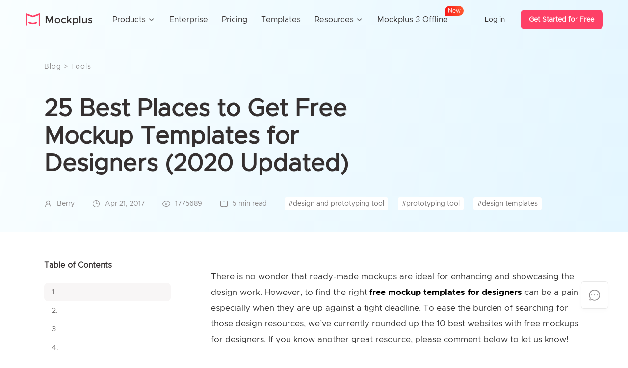

--- FILE ---
content_type: text/html; charset=utf-8
request_url: https://www.mockplus.com/blog/post/free-mockup-templates-for-designers
body_size: 13595
content:
<!DOCTYPE html>
<html lang="en">
<head>
    <meta charset="UTF-8">
    <meta name="viewport" content="width=device-width, user-scalable=yes, initial-scale=1.0, minimum-scale=1.0">
    <meta name="format-detection" content="telephone=no">
    <meta name="renderer" content="webkit">
    <meta name="google-signin-client_id" content="490986521215-tlbf6t4926ql3hsb9a97p1vrsdam7h17.apps.googleusercontent.com">
    <meta name="description" content="Here are 25 best sites to get free mockup templates for designers, with free icons, fonts, PSDs, textures and patterns resources included.">
    <meta name="keywords" content="free mockup templates for designers, free mockups for designers, free mockups for graphic designers, free mockup templates psd designs">
    <meta property="og:url" content="https://www.mockplus.com/blog/post/free-mockup-templates-for-designers" />
    <meta property="og:type" content="blog" />
    <meta property="og:title" content="25 Best Places to Get Free Mockup Templates for Designers (2020 Updated)" />
    <meta property="og:description" content="Here are 25 best sites to get free mockup templates for designers, with free icons, fonts, PSDs, textures and patterns resources included." />
    <meta property="og:image" content="https://file.mockplus.com/image/2017/04/738e89fb-ff60-42a0-98e4-ed624fd38c4d.jpg" />
		<meta name="twitter:card" content="summary"/>
		<meta name="twitter:title" content="25 Best Places to Get Free Mockup Templates for Designers (2020 Updated)"/>
		<meta name="twitter:description" content="Here are 25 best sites to get free mockup templates for designers, with free icons, fonts, PSDs, textures and patterns resources included."/>
		<meta name="twitter:url" content="https://www.mockplus.com/blog/post/free-mockup-templates-for-designers"/>
		<meta name="twitter:image" content="https://file.mockplus.com/image/2017/04/738e89fb-ff60-42a0-98e4-ed624fd38c4d.jpg"/>
    <title>25 Best Places to Get Free Mockup Templates for Designers (2020 Updated)</title>
    <link rel="canonical" href="https://www.mockplus.com/blog/post/free-mockup-templates-for-designers"/>
    <link rel='shortcut icon' type='image/x-icon' href='/favicon.ico'/>
    <link rel="stylesheet" href="/css/icon/iconfont.css?v=651">
    <link rel="stylesheet" href="/enUS/css/global.css?v=651">
    <link rel="stylesheet" href="/enUS/css/blog.css?v=651">
    <script src="/js/lib/jquery.min.js"></script>
    <script src="/js/pagination.js"></script>
    <script type="application/ld+json">
      {
          "@context": "https://schema.org",
          "@type": "Article",
          "headline": "Article headline",
          "image": [
            "https://file.mockplus.com/image/2017/04/738e89fb-ff60-42a0-98e4-ed624fd38c4d.jpg"
          ],
          "datePublished": "Apr 21, 2017",
          "dateModified": " Sun Dec 13 2020 08:57:34 GMT+0000 (GMT)",
          "author": {
            "@type": "Person",
            "name": "Berry"
          }
      }
    </script>
    <!-- Google tag (gtag.js) -->
<script async src="https://www.googletagmanager.com/gtag/js?id=G-FHYYVMCHSQ"></script>
<script>
  window.dataLayer = window.dataLayer || [];
  function gtag(){dataLayer.push(arguments);}
  gtag('js', new Date());

  gtag('config', 'G-FHYYVMCHSQ');
</script>
</head>
<body class="blog-body">
<header class="header-of-page ">
    <div class="header-content">
        <a href="/?home=1" class="left-logo">
            <img src="/enUS/images/nav/logo-red-black.png" alt="" class="pic1">
            <img src="/enUS/images/nav/logo-white-white.png" alt="" class="pic2">
            <img src="/enUS/images/nav/logo-red-white.png" alt="" class="pic3">
        </a>
        
            
<div class="header-nav">
    <div class="nav-item">
        <span class="first-nav">Products<i class="iconfont icon_broad_back"></i></span>
        <div class="second-menu" style="width: 1024px;">
            <ul class="top-list">
                <li>
                    <a href="/mockplus-rp">
                        <img src="/enUS/images/nav/rp2.png" alt="">
                        <span>Mockplus RP</span>
                        <p>Free wireframing & prototyping</p>
                        <div class="p-slogan blue">Alternative to Axure</div>
                    </a>
                </li>
                <li>
                    <a href="/cloud?home=1">
                        <img src="/enUS/images/nav/cc2.png" alt="">
                        <span>Mockplus Cloud</span>
                        <p>Free collaboration & handoff</p>
                        <div class="p-slogan red">Alternative to InVision</div>
                    </a>
                </li>
                <li>
                    <a href="/mockplus-dt">
                        <img src="/enUS/images/nav/dt2.png" alt="">
                        <span>Mockplus DT</span>
                        <p>Free online UI design</p>
                        <div class="p-slogan yellow">Alternative to Figma/Sketch</div>
                    </a>
                </li>
                <li>
                    <a href="/m3/offline">
                        <img src="/enUS/images/nav/M3-sm.png" alt="">
                        <span>Mockplus 3 Offline</span>
                        <p>Free design & prototype offline</p>
                        <div class="p-slogan " style="color: #4c6ef5; background-color: #eef1ff;">The ONLY one offline solution</div>
                    </a>
                </li>
            </ul>
            <!-- <div class="bottom-div">
                <span class="top-titles">Need an offline, desktop prototyping software?</span>
                <a href="/download/mockplus-classic">
                    <b class="iconfont iconbendi"></b>
                    <span>Download Mockplus Classic</span>
                </a>
            </div> -->
        </div>
    </div>
    <div class="nav-item">
        <a href="/enterprise" class="first-nav">Enterprise</a>
    </div>
    <div class="nav-item">
        <a href="/pricing/mockplus-rp" class="first-nav">Pricing</a>
    </div>
    <div class="nav-item">
        <a href="/example/rp" class="first-nav">Templates</a>
    </div>
    <div class="nav-item">  
        <span class="first-nav">Resources<i class="iconfont icon_broad_back"></i></span>
        <div class="second-menu" style="width: 568px;">
            <div class="left-a">
                <a href="https://help.mockplus.com/">Help center</a>
                <a href="/learn">Learn design</a>
                <a href="/community">Community</a>
                <a href="/blog">Blog</a>
                <a href="/scenarios">Application scenarios</a>
            </div>
            <div class="line" style="left: 220px;"></div>
            
                <div class="right-cons">
                    <div class="top-titles">What's new<a href="/newfeatures" class="more">See all <i class="iconfont icon_tag_right_arrow"></i></a></div>
                    
                    <a href="/blog/post/introducing-new-mockplus-3-offline" class="blog-a">
                        <div class="pic" style="background-image: url('https://img02.mockplus.com/image/2025-09-24/be18f6a0-98f2-11f0-a116-d3fb1c5b2fb8.png');"></div>
                        <span>Introducing Mockplus 3 Offline: Design &amp; Prototype 100% Offline, Securely</span>
                    </a>
                    
                    <a href="/blog/post/import-xd-files-and-more-new-features" class="blog-a">
                        <div class="pic" style="background-image: url('https://img02.mockplus.com/image/2025-07-19/7e74aa70-647d-11f0-8b04-9997f9f25b9b.png');"></div>
                        <span>Import XD files, Batch Create Symbols, Change Artboard Colors and More New features</span>
                    </a>
                    
                </div>
            
        </div>
    </div>
    <div class="nav-item">
        <a href="/m3/offline" class="first-nav">
            Mockplus 3 Offline
            <div class="icon_new">
                <span class="jump-char" style="animation-delay: 0s;">N</span>
                <span class="jump-char" style="animation-delay: 0.1s;">e</span>
                <span class="jump-char" style="animation-delay: 0.2s;">w</span>
            </div>
        </a>
    </div>    
</div>
               
        
        
            <div class="right-login">
                <a href="/signin?source=web-rp" rel="nofollow">Log in</a>
                <a href="/signup?source=web-rp" class="free" rel="nofollow">Get Started for Free</a>
            </div>
        
        <div class="iconfont icon_menu"></div>
        <div class="iconfont icon_menu_close"></div>
    </div>
</header>

<script>
    $(function () {
        var isLogins = JSON.parse('false');
        var headerConColor = "";
        function setHeaderStatus() {
            if ($(window).scrollTop() > 0) {
                $('.header-of-page').addClass('header-scrolls');
            } else {
                $('.header-of-page').removeClass('header-scrolls');
            }
        }
        $(window).scroll(function() {
            setHeaderStatus();
        });
        setHeaderStatus();

        $('.header-of-page .icon_menu').click(function() {
            $('.header-of-page').addClass('show-phone-menu').removeClass(headerConColor);
        });

        $('.header-of-page .icon_menu_close').click(function() {
            $('.header-of-page').removeClass('show-phone-menu').addClass(headerConColor);
        });

        $(window).resize(function() {
            if (window.innerWidth > 1099) {
                $('.header-of-page .header-nav .active').find('.second-menu').css('display', 'none');
                if (headerConColor && !$('.header-of-page').hasClass(headerConColor)) {
                    $('.header-of-page').addClass(headerConColor);
                }
            } else {
                $('.header-of-page .header-nav .active').find('.second-menu').css('display', 'block');
                $('.header-of-page .header-nav .active').siblings('.nav-item').find('.second-menu').css('display', 'none')
            }
        });

        $('.header-of-page .nav-item').hover(function() {
            if (window.innerWidth > 1099) {
                $(this).find('.second-menu').css('display', 'block');
            }
        }, function() {
            if (window.innerWidth > 1099) {
                $(this).find('.second-menu').css('display', 'none');
            }
        });

        $('.header-of-page .nav-item .first-nav').click(function() {
            if (window.innerWidth <= 1099) {
                if ($(this).parents('.nav-item').hasClass('active')) {
                    $(this).parents('.nav-item').removeClass('active').find('.second-menu').slideUp(300);
                } else {
                    $(this).parents('.nav-item').addClass('active').find('.second-menu').slideDown(300);
                }
            } 
        });
    });
</script>

<section class="clear-space">
  <section class="blog-detail-banner">
    <div class="blog-banner-con">
        <div class="bread">
            <a href="/blog">
            
              Blog
            
            </a>                
            
                >
                <a href="/blog/category/Tools">Tools</a>
            
        </div>
        <h1>25 Best Places to Get Free Mockup Templates for Designers (2020 Updated)</h1>    
        <div class="date">
          <div>
            <span class="iconfont icon_auther"></span>
            <span>Berry</span>
          </div>
          <div>
              <span class="iconfont icon_time"></span>
              <span>Apr 21, 2017</span>
          </div>
          <div>
            <span class="iconfont icon_views"></span>
            <span>1775689</span>
          </div>
          <div>
            <span class="iconfont icon_icon_read"></span>
            <span>5 min read</span>
          </div>
          <div class="keyword">
              
                  <a href="/blog/tags/design-and-prototyping-tool">#design and prototyping tool</a>
              
                  <a href="/blog/tags/prototyping-tool">#prototyping tool</a>
              
                  <a href="/blog/tags/design-templates">#design templates</a>
              
          </div>
          
        </div> 
    </div>         
  </section>
  <section class="blog-detail-container">
    <div class="blog-detail-left">
      
      <h3>Table of Contents</h3>
      <ul id="post-nav">
      
        <li><a data-pos="mockplus-blog-post-1" href="javascript:void(0)">1.&nbsp;</a></li>
      
        <li><a data-pos="mockplus-blog-post-2" href="javascript:void(0)">2.&nbsp;</a></li>
      
        <li><a data-pos="mockplus-blog-post-3" href="javascript:void(0)">3.&nbsp;</a></li>
      
        <li><a data-pos="mockplus-blog-post-4" href="javascript:void(0)">4.&nbsp;</a></li>
      
        <li><a data-pos="mockplus-blog-post-5" href="javascript:void(0)">5.&nbsp;</a></li>
      
        <li><a data-pos="mockplus-blog-post-6" href="javascript:void(0)">6.&nbsp;</a></li>
      
        <li><a data-pos="mockplus-blog-post-7" href="javascript:void(0)">7.</a></li>
      
        <li><a data-pos="mockplus-blog-post-8" href="javascript:void(0)">8.&nbsp;</a></li>
      
        <li><a data-pos="mockplus-blog-post-9" href="javascript:void(0)">9.&nbsp;</a></li>
      
        <li><a data-pos="mockplus-blog-post-10" href="javascript:void(0)">10.&nbsp;</a></li>
      
        <li><a data-pos="mockplus-blog-post-11" href="javascript:void(0)">11.&nbsp;</a></li>
      
        <li><a data-pos="mockplus-blog-post-12" href="javascript:void(0)">12.&nbsp;</a></li>
      
        <li><a data-pos="mockplus-blog-post-13" href="javascript:void(0)">13.&nbsp;</a></li>
      
        <li><a data-pos="mockplus-blog-post-14" href="javascript:void(0)">14.&nbsp;</a></li>
      
        <li><a data-pos="mockplus-blog-post-15" href="javascript:void(0)">15.&nbsp;</a></li>
      
        <li><a data-pos="mockplus-blog-post-16" href="javascript:void(0)">16.</a></li>
      
        <li><a data-pos="mockplus-blog-post-17" href="javascript:void(0)">17.&nbsp;</a></li>
      
        <li><a data-pos="mockplus-blog-post-18" href="javascript:void(0)">18.&nbsp;</a></li>
      
        <li><a data-pos="mockplus-blog-post-19" href="javascript:void(0)">19.&nbsp;</a></li>
      
        <li><a data-pos="mockplus-blog-post-20" href="javascript:void(0)">20.&nbsp;</a></li>
      
        <li><a data-pos="mockplus-blog-post-21" href="javascript:void(0)">21.&nbsp;</a></li>
      
        <li><a data-pos="mockplus-blog-post-22" href="javascript:void(0)">22.&nbsp;</a></li>
      
        <li><a data-pos="mockplus-blog-post-23" href="javascript:void(0)">23.&nbsp;</a></li>
      
        <li><a data-pos="mockplus-blog-post-24" href="javascript:void(0)">24.&nbsp;</a></li>
      
        <li><a data-pos="mockplus-blog-post-25" href="javascript:void(0)">25.&nbsp;</a></li>
      
      </ul>  
      
      <div class="right-card-warp">
        <div class="con">
          <div class="cover">              
            <!-- <a href="/mockplus-autumn-sale-2025?hmsr=innerbanner">
              <img class="summer-pic" src="/enUS/images/nav/blog_banner.png?v=651" alt="">
            </a> -->
            <a href="/black-friday-deals-2025?hmsr=innerbanner">
              <img class="summer-pic" src="/enUS/images/blackFriday2025/blog-right.png" alt="">
            </a>
          </div>
          <a class="button" target="_blank" href="/pricing/mockplus-rp?hmsr=blog">Buy now</a>
          <!-- <a class="button" target="_blank" href="/mockplus-autumn-sale-2025?hmsr=innerbanner">Buy Now</a> -->
          
            <span class="or">or</span>
            <a href="javascript:void(0);" 
              title="Google" 
              class="google-button" 
              id="googleButton"
              data-client_id="490986521215-tlbf6t4926ql3hsb9a97p1vrsdam7h17.apps.googleusercontent.com"
              data-login_uri="https://user.mockplus.com/signup?next=https://rp.mockplus.com/">
              <img src="/enUS/images/signin-google.png" alt=""class="icon">
              Sign up with Google
            </a>
          
        </div>
      </div>
    </div>
    <div class="blog-detail-right">
        <div class="detail-contents" id="post-content">
          <p>There is no wonder that ready-made mockups are ideal for enhancing and showcasing the design work. However, to find the right <strong>free mockup templates for designers</strong> can be a pain especially when they are up against a tight deadline. To ease the burden of searching for those design resources, we&rsquo;ve currently rounded up the 10 best websites with free mockups for designers. If you know another great resource, please comment below to let us know!</p><h2 id="mockplus-blog-post-1" id="1. "><strong>1.&nbsp;</strong><strong>Icons8</strong></h2><p><strong><img src="https://d3h2k7ug3o5pb3.cloudfront.net/image/2020-12-13/b3bcfdc0-3d1f-11eb-87d3-0fee60e99062.jpg" class="fr-fil fr-dib" data-code="0" alt="Icons8"></strong><br></p><p>If you don&rsquo;t want to create custom icons yourself and to spend a considerable amount of time dealing with a range of UX guidelines, device sizes and color schemes, then you can give <strong><u><a href="https://icons8.com/" rel="noopener noreferrer" target="_blank">Icons8</a>&nbsp;</u></strong>a shot. It&rsquo;s a massive online library with 58,000+ icons in any of your preferred format, size, and color.</p><p>A wealth of well-crafted vector icons are available for <a href="https://icons8.com/icon/new-icons/all" rel="noopener noreferrer" target="_blank"><u>free use</u></a>. Everything is well organized: you have categories and styles, such as iOS 10, Windows 10, Color, plus a search field &mdash; all these help to navigate easily. Icons can not only be integrated into Photoshop and Xcode but also embedded into website HTML.</p><h2 id="mockplus-blog-post-2" id="2. "><strong>2.&nbsp;</strong><strong>Mockplus</strong><strong><img src="https://d3h2k7ug3o5pb3.cloudfront.net/image/2020-12-13/c709a270-3d1f-11eb-87d3-0fee60e99062.jpg" class="fr-fil fr-dib" data-code="0" alt="Mockplus"></strong></h2><p><a href="https://www.mockplus.com/" rel="noopener noreferrer" target="_blank">Mockplus</a> allows you to make mockups for the mobile, web as well as desktop apps, with a library of ready-made UI components and free icons. Also, it has more to offer and adds functionalities to your layout for <a href="https://goo.gl/ifHx6I" rel="noopener noreferrer" target="_blank"><u>creating interactive prototypes</u></a> for better showcase and presentations. In the new 3.2 release, it adds <a href="https://www.mockplus.com/blog/post/mockplus3-2"><u>a set of cool features</u></a> to streamline and better your design, including the Repeater, UI Flow, Templates, Sketch Import, Mind Map design mode, as well as the Auto Data Fill of image and text. The team collaboration there can be the best and easiest ever.</p><h2 id="mockplus-blog-post-3" id="3. "><strong>3.&nbsp;</strong><strong>Futuramo</strong></h2><p><img src="https://d3h2k7ug3o5pb3.cloudfront.net/image/2020-12-13/dcb14e20-3d1f-11eb-87d3-0fee60e99062.jpg" class="fr-fil fr-dib" data-code="0" alt="Futuramo"></p><p>As a collaboration platform for the team, <a href="https://futuramo.com/" rel="noopener noreferrer" target="_blank">Futuramo</a> has loads of visually compatible icon set on the web. In specific, it offers 45,000 UI icons (with 3,000 icons in 16 styles) that are ready to mix and group together in dedicated sets. All of the icons are impressive and crafted with utmost precision so as to meet the most demanding design requirements.</p><h2 id="mockplus-blog-post-4" id="4. "><strong>4.&nbsp;</strong><strong>Placeit</strong></h2><p><img src="https://d3h2k7ug3o5pb3.cloudfront.net/image/2020-12-13/ec5e0fc0-3d1f-11eb-87d3-0fee60e99062.jpg" class="fr-fil fr-dib" data-code="0" alt="placeit"></p><p>If you want to insert your screenshots into iPhone or iPad mockups templates in a fun and engaging manner, then <a href="https://placeit.net/" rel="noopener noreferrer" target="_blank">Placeit&nbsp;</a>is your ideal choice. Not only can you get free access to 600+ product mockups, but also place the app screenshots into the given mockup by simple drag-and-drop. If you need images in higher resolution, then you can <a href="https://placeit.net/?pl_coupon=mockplus"><u>claim 15% off</u></a> on the single purchase or on subscription purchase for the first month.</p><h2 id="mockplus-blog-post-5" id="5. "><strong>5.&nbsp;</strong><strong>Designmoo</strong></h2><p><img src="https://d3h2k7ug3o5pb3.cloudfront.net/image/2020-12-13/f876d530-3d1f-11eb-87d3-0fee60e99062.jpg" class="fr-fil fr-dib" data-code="0" alt="Designmoo"></p><p><a href="http://designmoo.com/" rel="noopener noreferrer" target="_blank">Designmoo</a> is a vibrant community that provides a tremendous number of free mockups for graphic designers. Besides that, you can discover and share the other <a href="https://goo.gl/LA6X4Y" rel="noopener noreferrer" target="_blank"><u>free UI kits</u></a> out there, including vectors, fonts, patterns, textures, PSDs and more.</p><h2 id="mockplus-blog-post-6" id="6. "><strong>6.&nbsp;</strong><strong>Pixeden</strong></h2><p><img src="https://d3h2k7ug3o5pb3.cloudfront.net/image/2020-12-13/08f7afb0-3d20-11eb-87d3-0fee60e99062.jpg" class="fr-fil fr-dib" data-code="0" alt="Pixeden"></p><p>Having been working hard providing high-quality graphic templates, <a href="http://www.pixeden.com/" rel="noopener noreferrer" target="_blank">Pixeden</a> offers free background graphics, text effects graphics, web graphics and much more. This can be one of the best websites for free mockup templates PSD designs.</p><h2 id="mockplus-blog-post-7" id="7."><strong>7.</strong><strong>&nbsp;Graphic Burger</strong></h2><p><strong><u><img src="https://d3h2k7ug3o5pb3.cloudfront.net/image/2020-12-13/15e466f0-3d20-11eb-87d3-0fee60e99062.jpg" class="fr-fil fr-dib" data-code="0" alt="Graphic Burger"></u></strong><br></p><p><a href="http://graphicburger.com/mock-ups/" rel="noopener noreferrer" target="_blank">Graphic Burger</a> has become a popular place to discover free mockups for graphic designers. There is a wealth of quality design resources like mockups PSDs which are created by Graphic Burger and other industry-leading designers from the global community.</p><h2 id="mockplus-blog-post-8" id="8. "><strong>8.&nbsp;</strong><strong>Mockup World</strong></h2><p><img src="https://d3h2k7ug3o5pb3.cloudfront.net/image/2020-12-13/2587b2b0-3d20-11eb-87d3-0fee60e99062.jpg" class="fr-fil fr-dib" data-code="0" alt="Mockup world"></p><p><a href="http://www.mockupworld.co/" rel="noopener noreferrer" target="_blank">Mockupworld</a> lots of handpicked and free mockup templates PSD designs created by designers and agencies across the world. A highlight is that each free mockup is featured with a thumbnail and a link directing to the download page. It&rsquo;s easy to navigate by the classified directory.</p><h2 id="mockplus-blog-post-9" id="9. "><strong>9.&nbsp;</strong><strong>Premium Pixels</strong></h2><p><img src="https://d3h2k7ug3o5pb3.cloudfront.net/image/2020-12-13/3c754be0-3d20-11eb-87d3-0fee60e99062.jpg" class="fr-fil fr-dib" data-code="0" alt="Premium Pixels"></p><p><a href="http://www.premiumpixels.com/" rel="noopener noreferrer" target="_blank">Premiumpixels</a> mazing freebie club where you can find free and beautiful sketch templates, icons, patterns, brushes, and textures, etc. All of those resources are available for free download and use.</p><h2 id="mockplus-blog-post-10" id="10. "><strong>10.&nbsp;</strong><strong>Dribbble</strong></h2><p><img src="https://d3h2k7ug3o5pb3.cloudfront.net/image/2020-12-13/52325450-3d20-11eb-87d3-0fee60e99062.jpg" class="fr-fil fr-dib" data-code="0" alt="Dribbble"></p><p><a href="https://www.dribbble.net/" rel="noopener noreferrer" target="_blank">Dribbble</a> is one of the best platforms where designers showcase their designs, including online portfolio, design mockups, design templates and the like. Meanwhile, designers can also visit Dribbble to get the latest design works as inspirations. There are lots of free apps and web mockups for your next project.&nbsp;</p><h2 id="mockplus-blog-post-11" id="11. "><strong>11.&nbsp;</strong><strong>FDR</strong></h2><p><img src="https://d3h2k7ug3o5pb3.cloudfront.net/image/2020-12-13/6521e4e0-3d20-11eb-87d3-0fee60e99062.jpg" class="fr-fil fr-dib" data-code="0" alt="FDR"></p><p><a href="https://freedesignresources.net/category/free-mockups/" rel="noopener noreferrer" target="_blank">FDR</a> is the place you can discover the latest mockup works. All the mockup resources here are handpicked and ranging from print, apparel, packaging, screen, logo, and more. You can use these free mockups to make your presentations stand out.&nbsp;</p><h2 id="mockplus-blog-post-12" id="12. "><strong>12.&nbsp;</strong><strong>Media Loot</strong></h2><p><strong><u><img src="https://d3h2k7ug3o5pb3.cloudfront.net/image/2020-12-13/72de4830-3d20-11eb-87d3-0fee60e99062.jpg" class="fr-fil fr-dib" data-code="0" alt="Media loot"></u></strong><br></p><p><a href="https://medialoot.com/mockups/" rel="noopener noreferrer" target="_blank">Media Loot&nbsp;</a>provides 241+ hand designed mockups for download, including both free and paid items. All the resources are made by designers using standard design softwares, including Adobe Photoshop, Illustrator, and Lightroom; Sketch App; Keynote; and HTML/CSS downloads. You can access all the pixel-perfect resources from fonts, icons, PSDs to template and patterns.</p><h2 id="mockplus-blog-post-13" id="13. "><strong>13.&nbsp;</strong><strong>Freebiesbug</strong></h2><p><img src="https://d3h2k7ug3o5pb3.cloudfront.net/image/2020-12-13/83c585a0-3d20-11eb-87d3-0fee60e99062.jpg" class="fr-fil fr-dib" data-code="0" alt="Freeiesbug"></p><p><a href="http://freebiesbug.com/" rel="noopener noreferrer" target="_blank">Freebiesbug</a> has the latest free, hand-picked design resources for web designers and developers. These high-quality design resources include PSD files, Sketch, HTML website templates, illustrator files, fonts, free stock photos, etc. Designers not only can download free mockups but also can submit a freebie, so the resources are constantly updated.</p><h2 id="mockplus-blog-post-14" id="14. "><strong>14.&nbsp;</strong><strong>Mckups</strong></h2><p><img src="https://d3h2k7ug3o5pb3.cloudfront.net/image/2020-12-13/957172a0-3d20-11eb-87d3-0fee60e99062.jpg" class="fr-fil fr-dib" data-code="0" alt="Mckups"></p><p><a href="https://mckups.com/" rel="noopener noreferrer" target="_blank">Mckups</a> is where designers can get high-quality mockups made by the most talented designers. You can use these photorealistic freebies, including business cards, art &amp; posters, magazines &amp; books, desktops, smartphones, brandings, and more, to present your designs, websites, and other projects gorgeously. In addition, designers can also submit mockups for sharing.&nbsp;</p><h2 id="mockplus-blog-post-15" id="15. "><strong>15.&nbsp;</strong><strong>Mockuuups</strong></h2><p><img src="https://d3h2k7ug3o5pb3.cloudfront.net/image/2020-12-13/a3343e90-3d20-11eb-87d3-0fee60e99062.jpg" class="fr-fil fr-dib" data-code="0" alt="Mockuuups"></p><p><a href="https://www.mockuuups.com/freebies" rel="noopener noreferrer" target="_blank">Mockuuups</a> studio is an instant mockup generator that you can use to quickly create mockups with more than 500 high-quality scenes. Not only providing a free handy desktop app to create mockups, Mockuuups also provides tasty and free mockups for both personal and commercial use. All the free mockups are published with a thumbnail, title and pixel description, and that will help you find the best ones that meet your needs.&nbsp;</p><h2 id="mockplus-blog-post-16" id="16."><strong>16.</strong><strong>&nbsp;The Mockup Club</strong></h2><p><img src="https://d3h2k7ug3o5pb3.cloudfront.net/image/2020-12-13/b594d590-3d20-11eb-87d3-0fee60e99062.jpg" class="fr-fil fr-dib" data-code="0" alt="The Mockup Club"></p><p><a href="https://themockup.club/" rel="noopener noreferrer" target="_blank">The Mockup Club</a> is a completely free website you can get the best free design mockups for Photoshop, Sketch, Figma and InVision Studio. Mockup Club is a beautiful website that features parallax scrolling effects and all the item are displayed in small boxes.&nbsp;</p><h2 id="mockplus-blog-post-17" id="17. "><strong>17.&nbsp;</strong><strong>Creativebooster</strong></h2><p><strong><u><img src="https://d3h2k7ug3o5pb3.cloudfront.net/image/2020-12-13/c3e86fd0-3d20-11eb-87d3-0fee60e99062.jpg" class="fr-fil fr-dib" data-code="0" alt="Creativebooster"></u></strong><br></p><p>As one of the best free PSD websites started in 2015, <a href="https://creativebooster.net/collections/free-website-mockups" rel="noopener noreferrer" target="_blank">Creativebooster</a> is showcasing great free mockups. All the mockups are amazing sources for designers to use, including PSD mockups, logo templates, <a href="https://www.mockplus.com/resource/post/2017-resume-page-template-psd-download"><u>resume page templates</u></a> and fonts, which are displayed from multiple different angles and views with clean empty space.&nbsp;</p><h2 id="mockplus-blog-post-18" id="18. "><strong>18.&nbsp;</strong><strong>Freepik</strong></h2><p><img src="https://d3h2k7ug3o5pb3.cloudfront.net/image/2020-12-13/d501b9c0-3d20-11eb-87d3-0fee60e99062.jpg" class="fr-fil fr-dib" data-code="0" alt="Freepik"></p><p><a href="https://www.freepik.com/free-photos-vectors/website-mockup" rel="noopener noreferrer" target="_blank">Freepik</a> is a mockup vectors, photos and PSD website that owns 9,000+ free graphic resources. The resources include logo mockup, frames mockup, book mockup, <a href="https://www.mockplus.com/blog/post/iphone-x-mockup"><u>iPhone mockup</u></a>, poster mockup and much more. Founded in 2020, Freepik set a&nbsp;goal to offer the best high-quality content, for example,&nbsp;illustrations, photos, icons, mockups, and presentations templates&nbsp;for designers.</p><h2 id="mockplus-blog-post-19" id="19. "><strong>19.&nbsp;</strong><strong>Free mockup</strong></h2><p><strong><u><img src="https://d3h2k7ug3o5pb3.cloudfront.net/image/2020-12-13/f55b20d0-3d20-11eb-87d3-0fee60e99062.jpg" class="fr-fil fr-dib" data-code="0" alt="Freemockup"></u></strong><br></p><p>As the biggest source of free photorealistic mockups online,<a href="https://www.free-mockup.com/" rel="noopener noreferrer" target="_blank">&nbsp;Free-mockup</a> has the best free Mockups ranging from Apple iMac mockup, MacBook mockup, iPhone mockup, iPad to billboards &amp; signs, branding, print, fashion, apparel, and more other mockups. Each of the mockups is displayed with a thumbnail and detailed description so that users can find out what they need without check the detailed page.&nbsp;</p><h2 id="mockplus-blog-post-20" id="20. "><strong>20.&nbsp;</strong><strong>Mockupdesign</strong></h2><p><img src="https://d3h2k7ug3o5pb3.cloudfront.net/image/2020-12-13/e6caa4a0-3d20-11eb-87d3-0fee60e99062.jpg" class="fr-fil fr-dib" data-code="0" alt="Mockupdesign"></p><p><a href="https://mockups-design.com/" rel="noopener noreferrer" target="_blank">Mockupdesign</a> provides unlimited free mockups for designers. Designers from all over the world can find premium mockups for their projects. All mockups are made by Mockupdesign themselves and can be found only on Mockupdesign site. To help you use mockups easily, Mockupdesign also provides a tutorial on how to use mockups.&nbsp;</p><h2 id="mockplus-blog-post-21" id="21. "><strong>21.&nbsp;</strong><strong>Graphberry</strong></h2><p><strong><u><img src="https://d3h2k7ug3o5pb3.cloudfront.net/image/2020-12-13/018d88c0-3d21-11eb-87d3-0fee60e99062.jpg" class="fr-fil fr-dib" data-code="0" alt="Graphberry"></u></strong><br></p><p><a href="https://www.graphberry.com/category/mock-ups" rel="noopener noreferrer" target="_blank">Graphberry&rsquo;s</a> goal is to provide designers with the creative graphic resources that can help them transform into personal or commercial work. This site showcases professional graphic and web design mockups around the globe for free use. It also provides assets that help speed design process for a variety of needs.</p><h2 id="mockplus-blog-post-22" id="22. "><strong>22.&nbsp;</strong><strong>Smartmockups</strong></h2><p><strong><u><img src="https://d3h2k7ug3o5pb3.cloudfront.net/image/2020-12-13/0e0006f0-3d21-11eb-87d3-0fee60e99062.jpg" class="fr-fil fr-dib" data-code="0" alt="Smartmockups"></u></strong></p><p><a href="https://smartmockups.com/" rel="noopener noreferrer" target="_blank">Smartmockups</a> provides not only the best free mockups for free download but also the powerful desktop mockup editor that allows you to create photorealistic mockup designs on you own. It has a wide rage of different mockup such as technology, social media, print, apparel and much more.&nbsp;</p><h2 id="mockplus-blog-post-23" id="23. "><strong>23.&nbsp;</strong><strong>Raw pixel</strong><strong><u><img src="https://d3h2k7ug3o5pb3.cloudfront.net/image/2020-01-21/b0c74f60-3c00-11ea-898d-41a2c5428168.png" class="fr-fil fr-dib" data-code="0" alt="Raw pixel"></u></strong></h2><p>Do you want to be more creative in deign? Check the authentic design resources on <a href="https://www.rawpixel.com/" rel="noopener noreferrer" target="_blank">Rawpixel</a>. There are lots of design mockups you can use as insightful inspiration. Rawpixel wants to create design resources that reflect today&rsquo;s society, and to achieve this, they have been obsessed with exploring new ways to express concepts with creativity and authenticity.</p><h2 id="mockplus-blog-post-24" id="24. "><strong>24.&nbsp;</strong><strong>PSD repo</strong></h2><p><img src="https://d3h2k7ug3o5pb3.cloudfront.net/image/2020-12-13/1f704a80-3d21-11eb-87d3-0fee60e99062.jpg" class="fr-fil fr-dib" data-code="0" alt="Raw pixel"></p><p><a href="https://psdrepo.com/tag/free-psd-mockups/" rel="noopener noreferrer" target="_blank">PSD repo</a> is a curated, ever-growing collection of handcrafted free mockups that has high-quality PSD files made from UX/UI designers. The site has a clean and simple interface and it is easy to search and explore. You can also bookmark the designs in one click and use them later.&nbsp;</p><h2 id="mockplus-blog-post-25" id="25. "><strong>25.&nbsp;</strong><strong>Mrmockup</strong></h2><p><img src="https://d3h2k7ug3o5pb3.cloudfront.net/image/2020-12-13/308aa5e0-3d21-11eb-87d3-0fee60e99062.jpg" class="fr-fil fr-dib" data-code="0" alt="Mrmockup"></p><p><a href="https://mrmockup.com/freebies/" rel="noopener noreferrer" target="_blank">Mrmockup</a> is a side project of Noeeko, a creative studio focused on graphic design and brand identity. Mrmockup has unlimited, unique, and clean PSD mockups for graphic designers. You can use these mockup freebies to showcase your professional work in the best way possible.&nbsp;</p><h3 id="Closing Notes"><strong>Closing Notes</strong></h3><p>Undoubtedly, there are tons of great places to get free mockup templates for designers on the web. If you have any link of free mockups for designers, feel free to comment below and we will add them in this list so that you can get everything in one place.</p>
          
            <a class="external-link external-link-1 11111111" href="https://www.mockplus.com/ui-mockup-tool">
              <div class="texts">Use our ready-made mockup templates to start design quickly</div>
              <div class="buttons">Get started for free</div>
            </a>
            <a class="external-link external-link-2" href="https://www.mockplus.com/ui-mockup-tool">
              <div class="texts">Use our ready-made mockup templates to start design quickly</div>
              <div class="buttons">Get started for free</div>
            </a>
            <a class="external-link external-link-3" href="https://www.mockplus.com/ui-mockup-tool">
              <div class="texts">Use our ready-made mockup templates to start design quickly</div>
              <div class="buttons">Get started for free</div>
            </a>
          
        </div>
        <div id="postConFooter"></div>
        <div class="share-con">
          <h3>Share it on:</h3>
          <div class="share-box">
            <div class="the-box facebook"><i class="iconfont icona-16_icon_facebook"></i></div>
            <div class="the-box twitter"><i class="iconfont icona-16_icon_Twitter1"></i></div>
            <div class="the-box link"><i class="iconfont icona-16_icon_LinkedIn"></i></div>
            <div class="the-box youtube"><i class="iconfont icona-16_icon_YouTube"></i></div>
            <div class="the-box ins"><i class="iconfont icona-16_icon_Instagram"></i></div>      
          </div>
        </div>    
        <div class="mock-introduce">
          <div class="the-title">What's Mockplus?</div>          
          <div class="list" data-url1="https://www.mockplus.com/learn/what-is-mockplus-rp" data-url2="https://rp.mockplus.com/">
            <img src="/enUS/images/nav/blog-rp.png" alt="" class="icon">
            <span>Mockplus RP</span>
            <p>A free prototyping tool to create wireframes or interactive prototypes in minutes.</p>
          </div>
          <div class="list" data-url1="https://www.mockplus.com/learn/what-is-mockplus-dt" data-url2="https://dt.mockplus.com/">
            <img src="/enUS/images/nav/dt.png" alt="" class="icon">
            <span>Mockplus DT</span>
            <p>A free UI design tool to design, animate, collaborate and handoff right in the browser. </p>
          </div>
        </div>
        
            <div class="related">
                <h5>Related articles<a href="/blog">View all blog posts</a></h5>
                <ul class="related-item">
                    
                        <li>
                            <a class="pic" href="https://www.mockplus.com/blog/post/photoshop-website-templates" style="background-image: url('https://file.mockplus.com/image/2019/05/bad4e3d7-5fb3-4038-a10b-43fc7542d17b.png')"></a>
                            <div class="contents">
                                <h4>
                                    <a href="https://www.mockplus.com/blog/post/photoshop-website-templates">20 Best Free Photoshop Design Website Templates [PSD Files]</a>
                                </h4>
                                <p>We&amp;rsquo;re lucky to be living in a time when excellent website templates are readily available online - and for free, no less. Without a doubt, our lives as web designers are easier because of this.P...</p>
                                <div class="date">
                                    <div class="author">
                                        <a href="/blog/category/design">Design</a>
                                    </div>
                                    <div class="list2">
                                        <span>5 min read</span>
                                    </div>
                                </div>
                            </div>
                        </li>
                    
                        <li>
                            <a class="pic" href="https://www.mockplus.com/blog/post/macbook-mockup" style="background-image: url('https://file.mockplus.com/image/2019/03/8a03acf1-c3de-4595-ba6b-e2030f1f391b.png')"></a>
                            <div class="contents">
                                <h4>
                                    <a href="https://www.mockplus.com/blog/post/macbook-mockup">25 Best Free MacBook Mockups to Create Perfect Web/Portfolio Designs</a>
                                </h4>
                                <p>A good screen mockup in PSD or Sketch format helps designers and marketers make professional and attractive websites, portfolios and ad designs with simple clicks. However, searching for the perfect f...</p>
                                <div class="date">
                                    <div class="author">
                                        <a href="/blog/category/design">Design</a>
                                    </div>
                                    <div class="list2">
                                        <span>5 min read</span>
                                    </div>
                                </div>
                            </div>
                        </li>
                    
                        <li>
                            <a class="pic" href="https://www.mockplus.com/blog/post/ios-app-templates" style="background-image: url('https://file.mockplus.com/image/2019/03/43fb1135-aedb-4bfe-9f46-b314306d6956.png')"></a>
                            <div class="contents">
                                <h4>
                                    <a href="https://www.mockplus.com/blog/post/ios-app-templates">20 Best Free iOS App Templates/Kits [PSD &amp; Sketch &amp; XD] in 2019</a>
                                </h4>
                                <p>Mockplus team has collected the top 20 best iOS app templates from Dribbble. This list of templates will allow designers and developers to make their own iOS app designs in just a few minutes. All are...</p>
                                <div class="date">
                                    <div class="author">
                                        <a href="/blog/category/inside-mockplus">Inside Mockplus</a>
                                    </div>
                                    <div class="list2">
                                        <span>5 min read</span>
                                    </div>
                                </div>
                            </div>
                        </li>
                    
                </ul>
            </div>
        
        
    </div>       
  </section>
  <div class="blog-detail-ad">
    <div class="contents">
      <img src="/enUS/images/blog-right6.png" alt="" class="pic">
      <div class="cons">
        <div class="title">Free web & app prototyping tool</div>
        <div class="text">Create wireframes or highly interactive prototypes in just minutes.</div>
        <div class="tags">
          <span>No time limit</span>
          <span class="t2">Up to 10 users</span>
        </div>
        <div class="get-button">Get started</div>
        <div class="no-thank">No, thanks, i'm good.</div>
      </div>
    </div>
  </div>
</section>
<div class="footer-of-page black-footer">
  <div class="footer-content">
      <div class="footer-item">
          <a href="/?home-1" class="left-logo">
              <img src="/enUS/images/nav/logo-red-black.png" alt="" class="pic1">
              <img src="/enUS/images/nav/logo-white-white.png" alt="" class="pic2">
          </a>
          <a target="_blank" rel="nofollow" class="social-list" href="https://www.facebook.com/Mockplus">
              <i class="iconfont icona-24_icon_Facebook"></i>
              <span>Facebook</span>
          </a>
          <a target="_blank" rel="nofollow" class="social-list" href="https://twitter.com/Mockplus">
              <i class="iconfont icona-24_icon_Twitter"></i>
              <span>Twitter</span>
          </a>
          <a target="_blank" rel="nofollow" class="social-list" href="https://www.linkedin.com/company/mockplus">
              <i class="iconfont icona-24_icon_LinkedIn"></i>
              <span>LinkedIn</span>
          </a>
          <a target="_blank" rel="nofollow" class="social-list" href="https://www.youtube.com/c/Mockplustube">
              <i class="iconfont icona-24_icon_YouTube"></i>
              <span>YouTube</span>
          </a>
          <a target="_blank" rel="nofollow" class="social-list" href="https://www.instagram.com/mockplus_official">
              <i class="iconfont icona-24_icon_Instagram"></i>
              <span>Instagram</span>
          </a>
      </div>
      <div class="footer-item">
        <div class="titles">Product</div>
        <div class="sub-foot">
            <a href="/mockplus-rp">Mockplus RP</a>
            <a href="/cloud?home=1">Mockplus Cloud</a>
            <a href="/mockplus-dt">Mockplus DT</a>
            <a href="/mockplus-dS">Mockplus DS</a>
            <a href="/download/mockplus-classic">Mockplus Classic</a>
        </div>
    </div>
      <div class="footer-item">
          <div class="titles">Use Cases</div>
          <div class="sub-foot">
              <a href="/free-wireframing-tool">Wireframing tool</a>
              <a href="/mockplus-dt">UI design tool</a>
              <a href="/ux-design-tool">UX design tool</a>
              <a href="/ui-mockup-tool">Mockup design</a>
              <a href="/remote-design-collaboration">Remote design</a>
              <a href="/mockplus-ds">Design systems</a>
              <a href="/cloud?home=1">Collaboration & handoff</a>
              <a href="/cloud-integrations">Integrations</a>
          </div>
      </div>
      <div class="footer-item">
          <div class="titles">Resource</div>
          <div class="sub-foot">
              <a href="/blog">Blog</a>
              <a href="/product/releaseNotes">Release</a>
              <a href="/newfeatures">What's new</a>
              <a href="/example/rp">Free templates</a>
              <a href="/learn">Learn design</a>
              <a href="/community">Community</a>
              <a href="/partners">Partners</a>
              <a href="https://help.mockplus.com/">Help center</a>
          </div>
      </div>
      <div class="footer-item">
          <div class="titles">Compare</div>
          <div class="sub-foot">
              <a href="/mockplus-vs-invision">InVision</a>
              <a href="/mockplus-vs-zeplin">Zeplin</a>
              <a href="/mockplus-vs-figma">Figma</a>
              <a href="/mockplus-vs-sketch">Sketch</a>
              <a href="/mockplus-vs-axure">Axure</a>
              <a href="/mockplus-vs-xd">Adobe XD</a>
              <a href="/mockplus-vs-justinmind">Justinmind</a>
          </div>
      </div>
      <div class="footer-item">
          <div class="titles">Company</div>
          <div class="sub-foot">
              <a href="/about">About us</a>
              <a href="/support">Contact us</a>
              <a href="/startup">Mockplus for startup</a>
              <a href="/buy/edu">Mockplus for education</a>
          </div>
      </div>
  </div>
  <div class="footer-bottom">
      <a href="/tos" rel="nofollow" class="right">Terms of Service</a>
      <a href="/privacy" rel="nofollow" class="right">Privacy Policy</a>
      <p>© 2014-2025 Mockplus Technology Co., Ltd. All rights reserved.</p>
  </div>
</div>

<script>
  $(function() {
      $('.footer-content .footer-item .titles').click(function() {
          if ($(this).parents('.footer-item').hasClass('active')) {
              $(this).parents('.footer-item').removeClass('active').find('.sub-foot').slideUp(300);
          } else {
              $(this).parents('.footer-item').addClass('active').find('.sub-foot').slideDown(300);
          }
      });
  });
</script>
<!--客服挂件-->
<div class="customer-service">
    <div class="item" id="customer-message">
        <i class="iconfont icon_service"></i>
        <div class="message">
            <div class="message-warp">
                <h5>Contact us</h5>
                <p><a href="https://discord.gg/RUJ7SJCtx8"><img src="/enUS/images/about/support-discord.png" width="16" alt="">Join our Discord community</a></p>
                <p><a href="mailto:support@mockplusapp.com"><img src="/enUS/images/about/custom-email.png" width="16" alt="">support@mockplusapp.com</a></p>
            </div>
        </div>
    </div>
    <div class="item" id="go-top">
        <i class="iconfont icon_top"></i>
    </div>
</div>
<script>
  /**
   * 客服挂件
   */
  var $goTop = $('#go-top');
  var $customService = $('.customer-service');
  var customerMessage = $('#customer-message .message');
  var theSysDate = '2020_08_03';

  $(window).scroll(function () {
    var winHeight = $(window).height();
    var scrollHeight = $(document).scrollTop();
    if (scrollHeight > winHeight) {
      $goTop.show();
    //   $customService.css('bottom', '40px');
    } else {
      $goTop.hide();
    //   $customService.css('bottom', '60px');
    }
  });

  $goTop.click(function () {
    $('html ,body').animate({scrollTop: 0}, 300);
  });

  if (/(iPhone|iPad|iPod|iOS|Android)/i.test(navigator.userAgent)) {
    $('.customer-service').hide();
  } else {
    $('.customer-service').show();
  }
</script>

<script src="/js/global.js?v=651"></script>
 <!-- BEGIN Pre-requisites -->
 <script src="https://apis.google.com/js/client:platform.js?onload=start" async defer></script>
 <!-- END Pre-requisites -->
 <script>
  var next = $('#googleButton').attr('data-login_uri');
  var source = 'web-rp';
  var plugin_code = '';
  function start() {
    gapi.load('auth2', function() {
      gapi.auth2.init({
        client_id: '490986521215-tlbf6t4926ql3hsb9a97p1vrsdam7h17.apps.googleusercontent.com',
        // Scopes to request in addition to 'profile' and 'email'
        scope: 'email profile',
        fetch_basic_profile: false
      });
    });
  }

  $('#googleButton').click(function() {
    var auth2 = gapi.auth2.getAuthInstance();      
    if (typeof auth2 !== 'undefined') {
      auth2.signIn().then(function(authResult) {
        var profile = auth2.currentUser.get().getBasicProfile();
        var googleEmail = profile.getEmail();
        var data = {
          code: '2021-05-22 new function signin',
          email: googleEmail,
          next: next,
          source: source,
          plugin_code: plugin_code,
        };
        googleLogin(data);   
      });     
      // auth2.grantOfflineAccess().then(signInCallback); // 这个是配合signInCallback方法使用，但存在用户信息没有立即更新，所以更换了方法。
    } else {
      showReloadMessage('Please check your network settings and ', 'try again.', window.location.href);
    }
  });

  function signInCallback(authResult) {
    if (authResult['code']) {
      if (auth2.isSignedIn.get()) {
        var profile = auth2.currentUser.get().getBasicProfile();
        var googleEmail = profile.getEmail();
        // console.log('ID: ' + profile.getId());
        // console.log('Full Name: ' + profile.getName());
        // console.log('Given Name: ' + profile.getGivenName());
        // console.log('Family Name: ' + profile.getFamilyName());
        // console.log('Image URL: ' + profile.getImageUrl());
        // console.log('Email: ' + profile.getEmail());
      }
      var data = {
        code: authResult['code'],
        email: googleEmail,
        next: next,
        source: source,
        plugin_code: plugin_code,
      };
      googleLogin(data);
    } else {
      showReloadMessage('Please check your network settings and ', 'try again.', window.location.href);
    }
  }

  function googleLogin (data) {
    // showLoading();
    $.post('/api/user/google-login', data, function (res) {
      // hideLoading();
      if (res.code === 0) {
        window.location.href = res.payload.nextURL;
        return;
      }
      showMessage(res.message);
    });
  }

 </script>
<script>
  var isLogin = JSON.parse('false');
  var h2ArrayLen = JSON.parse('25');
  $(function () {
    function insertInnerAd() {
      var parr = $('#post-content > p');
      var insertp; 
      if (parr.length < 2) {
        $('.external-link-1').appendTo('#post-content');
      } else {
        $('.external-link-1').insertBefore(parr[2]);
        if (parr.length >= 14) {
          $('.external-link-2').addClass('show-external').insertAfter(parr[14]);
          if (parr.length >= 24) {
            $('.external-link-3').addClass('show-external').insertAfter(parr[24]);
          }
        }
      }
    }
    insertInnerAd();
    posFixNav();

    // 导航follow
    function navFollow(scrollTop) {
      var $postCon = $('#post-content');
      var h2Arr = $('#post-content h2');
      var navArr = $('#post-nav li');
      var currentIndex = 0;
      for(var i = 0; i < h2Arr.length; i++) {
        var h2 = $(h2Arr[i]);
        
        if (h2.offset().top < scrollTop + 160) {
          if ((i+1)<h2Arr.length) {
            if (h2.offset().top + ($(h2Arr[i + 1]).offset().top - h2.offset().top) > scrollTop + 160) {
              currentIndex = i;
              break;
            }                       
          } else {
            currentIndex = h2Arr.length - 1;
          }
        }
      }
      for(var i = 0; i < h2Arr.length; i++) {
        $(navArr[i]).removeClass('active');
      }
      $(navArr[currentIndex]).addClass('active');
      var liActiveTop = $('#post-nav li.active').position().top;
      if ( liActiveTop > 256) {
          $('#post-nav').scrollTop(liActiveTop);
      }
    }
    function posFixNav(){
      var scrollTop = $(window).scrollTop();
      if (h2ArrayLen > 0) {
        if (scrollTop + 160 > $('.blog-detail-right').offset().top) {
          $('.blog-detail-left').addClass('position-fixed');

          if ($('#postConFooter').offset().top < scrollTop + $(window).height()) {
            $('.blog-detail-left').removeClass('position-fixed');
          }                
        } else {
          $('.blog-detail-left').removeClass('position-fixed');
        }

        navFollow(scrollTop);
      }
    }
    $('#post-nav a').click(function() {
      var pos = $(this).data('pos');            
      var goTop = $('#'+pos).offset().top;
      $(window).scrollTop(goTop - 170);
    });
    $(window).scroll(function () {
      adHeader();
      posFixNav();
    });    

    // 广告跳转
    $('.blog-detail-ad .get-button').click(function() {
      if (isLogin) {
        window.location.href = 'http://rp.mockplus.com/';
      } else {
        window.location.href = 'https://user.mockplus.com/signup?next=https://rp.mockplus.com/';
      }
    });

    $('.blog-detail-ad .no-thank').click(function() {
      $('.blog-detail-ad').css('display', 'none');
    });

    if (localStorage.getItem('blogDetailAD') !== 'hide') {
      setTimeout(function() {
        $('.blog-detail-ad').css('display', 'flex');
        localStorage.setItem('blogDetailAD', 'hide');
      }, 30000);
    }

    //分享链接跳转
    var URL = window.location.href;
    var title = $('#blog-title').text();
    $('.twitter').click(function () {
      var url = 'https://twitter.com/intent/tweet?text=' + encodeURIComponent(title.split('|')[0]) + ' @Mockplus&related=Mockplus&url=' + URL;
      window.open(url, '_blank');
    });

    $('.facebook').click(function () {
      var url = 'http://www.facebook.com/sharer.php?u=' + URL + '&t=' + title;
      window.open(url, '_blank');
    });

    $('.link').click(function () {
      var url = 'https://www.linkedin.com/shareArticle?mini=true&url=' + URL;
      window.open(url, '_blank');
    });

    $('.youtube').click(function () {
      var url = 'https://www.youtube.com/c/Mockplustube';
      window.open(url, '_blank');
    });

    $('.ins').click(function () {
      var url = 'https://www.instagram.com/mockplus_official';
      window.open(url, '_blank');
    });

    // 四个产品跳转
    $('.mock-introduce .list').click(function() {
      var theUrl = isLogin ? $(this).attr('data-url2') : $(this).attr('data-url1');
      window.location.href = theUrl;
    });
    
  }); 
</script>
</body>
</html>


--- FILE ---
content_type: text/css; charset=utf-8
request_url: https://www.mockplus.com/css/icon/iconfont.css?v=651
body_size: 1673
content:
@font-face {
  font-family: "iconfont_hp"; /* Project id 1376904 */
  src: url('iconfont.woff2?t=1733377099838') format('woff2'),
       url('iconfont.woff?t=1733377099838') format('woff'),
       url('iconfont.ttf?t=1733377099838') format('truetype');
}

.iconfont {
  font-family: "iconfont_hp" !important;
  font-size: 16px;
  font-style: normal;
  -webkit-font-smoothing: antialiased;
  -moz-osx-font-smoothing: grayscale;
}

.icon_icon_Sale:before {
  content: "\e749";
}

.icona-16_icon_Alipay:before {
  content: "\e747";
}

.icona-16_icon_WeChatPay:before {
  content: "\e748";
}

.icona-24_phone:before {
  content: "\e73e";
}

.icon_icon_manager:before {
  content: "\e73f";
}

.icon_Hide:before {
  content: "\e73c";
}

.icon_Show:before {
  content: "\e73d";
}

.icona-16_icon_Twitter1:before {
  content: "\e736";
}

.icon_icon_read:before {
  content: "\e733";
}

.icon_icon_Linux:before {
  content: "\e67a";
}

.icon_download_circle:before {
  content: "\e67d";
}

.icon_icon_no:before {
  content: "\e6ef";
}

.icon_icon_yes:before {
  content: "\e6f0";
}

.icona-16_icon_dev1:before {
  content: "\e6eb";
}

.icona-16_icon_E-commerce:before {
  content: "\e6e8";
}

.icona-16_icon_product:before {
  content: "\e6ea";
}

.icona-16_icon_contact:before {
  content: "\e6e7";
}

.icona-16_icon_upgrade:before {
  content: "\e6e6";
}

.icon_icon_course02:before {
  content: "\e6e5";
}

.icona-48_icon_left:before {
  content: "\e6e3";
}

.icona-48_icon_right:before {
  content: "\e6e4";
}

.icona-24_icon_pdf:before {
  content: "\e6e2";
}

.icona-16_icon_share:before {
  content: "\e6e0";
}

.icona-16_icon_team:before {
  content: "\e6de";
}

.icona-16_icon_person:before {
  content: "\e6df";
}

.icona-24_icon_Facebook:before {
  content: "\e6d9";
}

.icona-24_icon_Instagram:before {
  content: "\e6da";
}

.icona-24_icon_Twitter:before {
  content: "\e6db";
}

.icona-24_icon_YouTube:before {
  content: "\e6dc";
}

.icona-24_icon_LinkedIn:before {
  content: "\e6dd";
}

.icona-32_icon_phone:before {
  content: "\e6d8";
}

.icon_icon_upload:before {
  content: "\e6d7";
}

.icon_icon_close:before {
  content: "\e6d6";
}

.icon_temp_info:before {
  content: "\e659";
}

.icona-24_icon_windows:before {
  content: "\e6d5";
}

.icon_icon_release:before {
  content: "\e6d4";
}

.iconicon_Applets:before {
  content: "\e6d3";
}

.iconbendi:before {
  content: "\e6d0";
}

.icon_icon_Apple:before {
  content: "\e6d1";
}

.icon_icon_Android:before {
  content: "\e6d2";
}

.icon_icon_Discord:before {
  content: "\e6cf";
}

.icon_icon_copyright:before {
  content: "\e6ce";
}

.icon_icon_see:before {
  content: "\e6cb";
}

.icon_icon_comment:before {
  content: "\e6cc";
}

.icona-16_icon_Liked:before {
  content: "\e6cd";
}

.icona-16_icon_Twitter:before {
  content: "\e6c5";
}

.icona-16_icon_YouTube:before {
  content: "\e6c6";
}

.icona-24_icon_more:before {
  content: "\e6c7";
}

.icona-16_icon_Instagram:before {
  content: "\e6c8";
}

.icona-16_icon_facebook:before {
  content: "\e6c9";
}

.icona-16_icon_LinkedIn:before {
  content: "\e6ca";
}

.iconright:before {
  content: "\e6c2";
}

.icontime:before {
  content: "\e6c3";
}

.icon_icon_clone:before {
  content: "\e6c1";
}

.icon_icon_Phone:before {
  content: "\e6bf";
}

.icon_icon_Lark:before {
  content: "\e6be";
}

.icon_icon_Wechat:before {
  content: "\e6c0";
}

.icon_icon_key:before {
  content: "\e69b";
}

.icon_icon_jumpto:before {
  content: "\e631";
}

.icon_icon_add:before {
  content: "\e69a";
}

.icon_icon_customer:before {
  content: "\e699";
}

.icon_icon_arrow_right:before {
  content: "\e697";
}

.icon_icon_email:before {
  content: "\e696";
}

.icon_icon_university:before {
  content: "\e695";
}

.icon_icon_qa:before {
  content: "\e67c";
}

.icon_icon_pg:before {
  content: "\e678";
}

.icon_icon_pm:before {
  content: "\e679";
}

.icon_icon_ui:before {
  content: "\e67b";
}

.icon_icon_education:before {
  content: "\e674";
}

.icon_icon_retail:before {
  content: "\e675";
}

.icon_icon_medical:before {
  content: "\e676";
}

.icon_icon_finance:before {
  content: "\e677";
}

.icon_icon_Facebook:before {
  content: "\e66e";
}

.icon_icon_LinkedIn:before {
  content: "\e66f";
}

.icon_icon_Twitter:before {
  content: "\e670";
}

.icon_icon_feedback:before {
  content: "\e641";
}

.icon_icon_discussion:before {
  content: "\e642";
}

.icon_icon_all:before {
  content: "\e643";
}

.icon_icon_questions:before {
  content: "\e644";
}

.icon_icon_liked:before {
  content: "\e7e1";
}

.icon_icon_variety:before {
  content: "\e7de";
}

.icon_icon_pagenumber:before {
  content: "\e7df";
}

.icon_icon_edit_share:before {
  content: "\e7e0";
}

.icon16-tag-heart:before {
  content: "\e7dd";
}

.icon_icon_time:before {
  content: "\e63f";
}

.icon_list_figma:before {
  content: "\e71e";
}

.icon_list_styles:before {
  content: "\e721";
}

.icon20_icon_Scrolldown:before {
  content: "\e63c";
}

.icon_tag_refresh:before {
  content: "\e63b";
}

.icon_tag_left_arrow:before {
  content: "\e638";
}

.icon_tag_right_arrow:before {
  content: "\e639";
}

.icon_tag_home:before {
  content: "\e63a";
}

.icon_demo_course:before {
  content: "\e669";
}

.icon24_icon_like:before {
  content: "\e737";
}

.icon24_icon_search:before {
  content: "\e738";
}

.icon24_icon_edit_square:before {
  content: "\e739";
}

.icon24_icon_home_btn:before {
  content: "\e73a";
}

.icon16_icon_comments:before {
  content: "\e73b";
}

.icon_list_feishu:before {
  content: "\e610";
}

.icon_icon_doubledown:before {
  content: "\e730";
}

.icon_icon_notice:before {
  content: "\e71f";
}

.icon_icon_search_normal:before {
  content: "\e71d";
}

.icon_icon_calendar:before {
  content: "\e710";
}

.icon_demo_mainboard:before {
  content: "\e711";
}

.icon_icon_download:before {
  content: "\e712";
}

.icon_icon_delete:before {
  content: "\e713";
}

.icon_icon_doubleright:before {
  content: "\e714";
}

.icon_icon_mainboard:before {
  content: "\e715";
}

.icon_icon_doubleleft:before {
  content: "\e717";
}

.icon_icon_right:before {
  content: "\e718";
}

.icon_icon_edite:before {
  content: "\e719";
}

.icon_icon_left:before {
  content: "\e71a";
}

.icon_icon_show:before {
  content: "\e71b";
}

.icon_icon_vertical_right:before {
  content: "\e71c";
}

.icon_icon_like:before {
  content: "\e720";
}

.icon_icon_Windows:before {
  content: "\e621";
}

.icon_icon_Macos:before {
  content: "\e622";
}

.icon_icon_gift:before {
  content: "\e6f5";
}

.icon_check:before {
  content: "\e6e1";
}

.icon_arrow_right:before {
  content: "\e60d";
}

.icon_people:before {
  content: "\e612";
}

.iconemail:before {
  content: "\e60e";
}

.icon_email:before {
  content: "\ea3b";
}

.icon_phone:before {
  content: "\e611";
}

.icon_LinkedIn:before {
  content: "\ea38";
}

.icon_Twitter:before {
  content: "\ea39";
}

.icon_Facebook:before {
  content: "\ea3a";
}

.icon_icon_info:before {
  content: "\ea3c";
}

.icontop:before {
  content: "\e60f";
}

.icon_download:before {
  content: "\e698";
}

.icon_top:before {
  content: "\e693";
}

.icon_service:before {
  content: "\e694";
}

.icon_list_pc:before {
  content: "\e605";
}

.icon_list_app:before {
  content: "\e606";
}

.icon_list_weixin:before {
  content: "\e607";
}

.icon_list_mock:before {
  content: "\e608";
}

.icon_list_sk:before {
  content: "\e609";
}

.icon_list_xd:before {
  content: "\e60a";
}

.icon_list_ps:before {
  content: "\e60b";
}

.icon_list_rp:before {
  content: "\e60c";
}

.icon_buy_plus:before {
  content: "\e603";
}

.icon_buy_minus:before {
  content: "\e604";
}

.icon_down_arrow:before {
  content: "\e602";
}

.icon_check_tick:before {
  content: "\e600";
}

.icon_price_tick:before {
  content: "\e601";
}

.icon_menu:before {
  content: "\e691";
}

.icon_menu_close:before {
  content: "\e692";
}

.icon_weibo:before {
  content: "\ea34";
}

.icon_zhihu:before {
  content: "\ea35";
}

.icon_weixin:before {
  content: "\ea36";
}

.icon_video_close:before {
  content: "\ea33";
}

.icon_play_circle:before {
  content: "\e68f";
}

.icon_tree_edit:before {
  content: "\ea32";
}

.icon_weizhi:before {
  content: "\ea2e";
}

.icon_youjian:before {
  content: "\ea2f";
}

.icon_shouji:before {
  content: "\ea30";
}

.icon_fuzhi:before {
  content: "\ea31";
}

.icon_meShare:before {
  content: "\ea2c";
}

.icon_melock:before {
  content: "\ea2d";
}

.icon_demo_close:before {
  content: "\e690";
}

.icon_arrow_left_gray:before {
  content: "\e68d";
}

.icon_arrow_right_gray:before {
  content: "\e68e";
}

.icon_broad_back:before {
  content: "\e686";
}

.icon_Right:before {
  content: "\e687";
}

.icon_Left:before {
  content: "\e688";
}

.icon_auther:before {
  content: "\e689";
}

.icon_search:before {
  content: "\e68a";
}

.icon_time:before {
  content: "\e68b";
}

.icon_views:before {
  content: "\e68c";
}

.icon_broad_pre-copy:before {
  content: "\ea37";
}

.icon_left:before {
  content: "\e682";
}

.icon_right:before {
  content: "\e683";
}

.icon_logo:before {
  content: "\e8f8";
}



--- FILE ---
content_type: text/css; charset=utf-8
request_url: https://www.mockplus.com/enUS/css/global.css?v=651
body_size: 30490
content:
::-webkit-scrollbar-thumb {
  background: #ccc;
  border-radius: 10px;
}
@font-face {
  font-family: 'Metropolis-Regular';
  src: url('./fonts/Metropolis-Regular.woff2');
}
@font-face {
  font-family: 'Metropolis-Bold';
  src: url('./fonts/Metropolis-Bold.woff2');
}
body {
  width: 100%;
  height: 100%;
  padding: 0;
  margin: 0;
  color: #000000;
  font-family: 'Helvetica Neue', Helvetica, Arial, sans-serif;
}
select:focus,
video {
  outline: none;
}
button {
  outline: none;
}
ul,
li {
  list-style: none;
  padding: 0;
  margin: 0;
  box-sizing: border-box;
}
a {
  text-decoration: none;
  -webkit-tap-highlight-color: rgba(0, 0, 0, 0);
}
input {
  color: #000000;
  box-shadow: none !important;
  outline: 0 !important;
  border: 0;
}
input::-webkit-input-placeholder {
  /* WebKit browsers */
  color: #ccc;
}
input:-moz-placeholder {
  /* Mozilla Firefox 4 to 18 */
  color: #ccc;
}
input::-moz-placeholder {
  /* Mozilla Firefox 19+ */
  color: #ccc;
}
input:-ms-input-placeholder {
  /* Internet Explorer 10+ */
  color: #ccc !important;
}
input::-ms-clear,
input::-ms-reveal {
  display: none;
}
* {
  box-sizing: border-box;
  -webkit-tap-highlight-color: rgba(0, 0, 0, 0);
  -webkit-appearance: none;
}
* h1,
* h2,
* h3,
* h4,
* h5,
* h6,
* p,
* i,
* b,
* table,
* td,
* th,
* ul,
* li,
* input,
* form,
* button,
* div {
  margin: 0;
  padding: 0;
}
* h1,
* h2,
* h3,
* h4,
* h5,
* h6 {
  font-weight: 400;
}
* .pagination {
  text-align: center;
  margin-top: 48px;
}
* .pagination li {
  display: inline-block;
  *display: inline;
  *zoom: 1;
  margin: 0 10px;
}
* .pagination li a {
  display: block;
  line-height: 38px;
  width: 38px;
  border: 1px solid #f0f0f0;
  border-radius: 4px;
  color: #8c8889;
  font-size: 18px;
  transition: 0.3s;
}
* .pagination li a:hover {
  color: #ffffff;
  background: #fe4066;
  border-color: #fe4066;
}
* .pagination li.active a {
  color: #ffffff;
  background: #fe4066;
  border-color: #fe4066;
}
* .pagination .disabled {
  display: none;
}
h1 {
  font-size: 38px;
  color: #000000;
  font-weight: 400;
}
.spec {
  color: #fe4066;
}
.spec-yellow {
  color: #ffb300;
}
.spec-blue {
  color: #009dff;
}
.font-weight {
  font-weight: 600;
}
.content {
  width: 80%;
  max-width: 1300px;
  margin: auto;
}
.content-red {
  background-color: #fe4066;
}
.content-grey {
  background-color: #f8f6f6;
}
.msg-box {
  position: fixed;
  top: 50%;
  left: 50%;
  transform: translate(-50%, -50%);
  text-align: center;
  box-shadow: 0 3px 10px 0 rgba(0, 0, 0, 0.15);
  background-color: #ffffff;
  padding: 24px 20px;
  min-width: 400px;
  max-width: 900px;
  z-index: 10;
  font-size: 14px;
  border-radius: 4px;
}
.msg-box .iconfont {
  position: absolute;
  top: 20px;
  right: 20px;
  cursor: pointer;
  transition: 0.3s;
  -moz-transition: 0.3s;
  -webkit-transition: 0.3s;
  -o-transition: 0.3s;
}
.msg-box .iconfont:hover {
  color: #fe4066;
  transform: rotate(90deg);
  -ms-transform: rotate(90deg);
  -moz-transform: rotate(90deg);
  -webkit-transform: rotate(90deg);
  -o-transform: rotate(90deg);
}
.msg-box p {
  color: #000000;
}
.msg-box p a {
  color: #fe4066;
}
.msg-box p a:hover {
  text-decoration: underline;
}
.msg-box .btn {
  text-align: right;
  margin-right: 24px;
}
.msg-box .btn span {
  margin-left: 26px;
  cursor: default;
}
.msg-box .btn span:hover {
  color: #fe4066;
}
.header-lark {
  display: none;
  position: fixed;
  top: 0;
  left: 0;
  right: 0;
  background-color: #ffffff;
  padding: 6px 11px;
  border-bottom: 1px solid #dcddde;
  z-index: 10;
}
.header-lark a {
  display: inline-block;
  width: 24px;
  height: 24px;
  color: #696b6c;
  text-align: center;
  line-height: 24px;
  margin: 0 1px;
  border-radius: 6px;
}
.header-lark a i {
  font-size: 17px;
  cursor: pointer;
}
.header-lark a .icon_tag_refresh {
  font-size: 16px;
}
.header-lark a:hover {
  background-color: #e9eaeb;
}
.header-of-page {
  position: fixed;
  left: 0;
  top: 0;
  right: 0;
  height: 80px;
  z-index: 11;
  transition: all 0.3s linear;
}
.header-of-page .header-content {
  width: 92%;
  max-width: 1320px;
  margin: 0 auto;
  position: relative;
  padding: 20px 0 0;
}
.header-of-page .header-content::after {
  content: '';
  height: 0;
  line-height: 0;
  display: block;
  visibility: hidden;
  clear: both;
}
.header-of-page .header-content .left-logo {
  display: block;
  float: left;
  margin-top: 4px;
}
.header-of-page .header-content .left-logo img {
  height: 32px;
}
.header-of-page .header-content .left-logo .pic1 {
  display: block;
}
.header-of-page .header-content .left-logo .pic2 {
  display: none;
}
.header-of-page .header-content .left-logo .pic3 {
  display: none;
}
.header-of-page .header-content .header-nav {
  float: left;
  font-size: 0;
  margin-left: 86px;
  margin-top: 4px;
}
.header-of-page .header-content .header-nav .nav-item {
  display: inline-block;
  margin-left: 48px;
  position: relative;
  padding-bottom: 20px;
}
.header-of-page .header-content .header-nav .nav-item:first-child {
  margin-left: 0;
}
.header-of-page .header-content .header-nav .nav-item span.first-nav {
  position: relative;
  padding-right: 20px;
}
.header-of-page .header-content .header-nav .nav-item .first-nav {
  display: block;
  font-size: 16px;
  line-height: 32px;
  color: #353030;
  cursor: pointer;
  transition: 0.3s;
  position: relative;
}
.header-of-page .header-content .header-nav .nav-item .first-nav .icon_new {
  position: absolute;
  top: -12px;
  right: -32px;
  padding: 2px 6px;
  background-image: linear-gradient(to right, #f61817, #ff582f);
  border-radius: 50px 50px 50px 0;
  color: #fff;
  font-size: 12px;
  line-height: 16px;
  display: flex;
  justify-content: center;
  align-items: center;
}
.header-of-page .header-content .header-nav .nav-item .first-nav .jump-char {
  display: inline-block;
  /* 允许应用 transform */
  animation: jump 1.2s ease-in-out infinite;
  /* 应用跳动动画 */
}
.header-of-page .header-content .header-nav .nav-item .first-nav .iconfont {
  position: absolute;
  right: 0;
  color: rgba(53, 48, 48, 0.7);
  font-size: 16px;
  top: 8px;
  line-height: 16px;
  transition: 0.3s;
}
@media (min-width: 1100px) {
  .header-of-page .header-content .header-nav .nav-item:hover .first-nav {
    color: rgba(53, 48, 48, 0.4);
  }
  .header-of-page .header-content .header-nav .nav-item:hover .first-nav .iconfont {
    color: rgba(53, 48, 48, 0.4);
  }
}
.header-of-page .header-content .header-nav .nav-item .second-menu {
  position: absolute;
  left: -32px;
  border: 1px solid #f0eeee;
  border-radius: 16px;
  box-shadow: 0px 16px 32px 0px rgba(53, 48, 48, 0.08);
  width: 728px;
  background-color: #ffffff;
  overflow: hidden;
  top: 40px;
  display: none;
}
.header-of-page .header-content .header-nav .nav-item .second-menu .top-titles {
  overflow: hidden;
  font-size: 14px;
  font-weight: bold;
  color: rgba(53, 48, 48, 0.4);
  line-height: 22px;
  padding-left: 16px;
  margin-bottom: 16px;
  margin-top: 16px;
}
.header-of-page .header-content .header-nav .nav-item .second-menu .top-titles .more {
  float: right;
  position: relative;
  padding-right: 32px;
  font-weight: normal;
  color: rgba(53, 48, 48, 0.4);
}
.header-of-page .header-content .header-nav .nav-item .second-menu .top-titles .more .iconfont {
  position: absolute;
  right: 16px;
  font-size: 14px;
  color: rgba(53, 48, 48, 0.4);
}
.header-of-page .header-content .header-nav .nav-item .second-menu .top-titles:first-child {
  margin-top: 0;
}
.header-of-page .header-content .header-nav .nav-item .second-menu .price-b {
  display: block;
  font-size: 16px;
  line-height: 48px;
  color: #353030;
  transition: 0.3s;
  border-radius: 8px;
  padding-left: 20px;
}
.header-of-page .header-content .header-nav .nav-item .second-menu .price-b:hover {
  background-color: #F8F6F6;
}
.header-of-page .header-content .header-nav .nav-item .second-menu .line {
  position: absolute;
  width: 1px;
  height: 100%;
  top: 0;
  left: 382px;
  background-color: #F0EEEE;
}
.header-of-page .header-content .header-nav .nav-item .second-menu .top-list {
  padding: 16px 15px 24px;
  font-size: 0;
}
.header-of-page .header-content .header-nav .nav-item .second-menu .top-list li {
  padding: 16px 24px;
  width: 248px;
  text-align: left;
  display: inline-block;
}
.header-of-page .header-content .header-nav .nav-item .second-menu .top-list li img {
  display: block;
  width: 48px;
  margin-bottom: 16px;
}
.header-of-page .header-content .header-nav .nav-item .second-menu .top-list li span {
  font-size: 16px;
  font-weight: 600;
  color: #353030;
  line-height: 24px;
}
.header-of-page .header-content .header-nav .nav-item .second-menu .top-list li p {
  font-size: 14px;
  color: rgba(53, 48, 48, 0.7);
  line-height: 22px;
  white-space: nowrap;
}
.header-of-page .header-content .header-nav .nav-item .second-menu .top-list li .p-slogan {
  display: inline-block;
  padding: 0 6px;
  font-size: 12px;
  line-height: 20px;
  border-radius: 4px;
  margin-top: 16px;
}
.header-of-page .header-content .header-nav .nav-item .second-menu .top-list li .p-slogan.blue {
  color: #009dff;
  background: #eff9ff;
}
.header-of-page .header-content .header-nav .nav-item .second-menu .top-list li .p-slogan.red {
  color: #FF2A6C;
  background: #FFEFF3;
}
.header-of-page .header-content .header-nav .nav-item .second-menu .top-list li .p-slogan.yellow {
  color: #F3A302;
  background: #FFF5E1;
}
.header-of-page .header-content .header-nav .nav-item .second-menu .top-list li:hover {
  background: #f8f6f6;
  border-radius: 8px;
}
.header-of-page .header-content .header-nav .nav-item .second-menu .bottom-div {
  padding: 16px 32px 24px;
  border-top: 1px solid #F0EEEE;
}
.header-of-page .header-content .header-nav .nav-item .second-menu .bottom-div .top-titles {
  padding-left: 0;
}
.header-of-page .header-content .header-nav .nav-item .second-menu .bottom-div a {
  margin-left: 16px;
  line-height: 16px;
}
.header-of-page .header-content .header-nav .nav-item .second-menu .bottom-div a b {
  font-size: 14px;
  color: #fe4066;
  margin-right: 4px;
}
.header-of-page .header-content .header-nav .nav-item .second-menu .bottom-div a span {
  font-size: 14px;
  color: #353030;
  line-height: 22px;
}
.header-of-page .header-content .header-nav .nav-item .second-menu .left-list {
  float: left;
  padding: 16px;
}
.header-of-page .header-content .header-nav .nav-item .second-menu .left-list .top-titles {
  padding-left: 24px;
}
.header-of-page .header-content .header-nav .nav-item .second-menu .left-list .a2 {
  display: block;
  padding: 16px 16px 16px 88px;
  background-size: 48px auto;
  background-position: 24px center;
  background-repeat: no-repeat;
  width: 350px;
  transition: 0.2s;
  border-radius: 8px;
  cursor: pointer;
}
.header-of-page .header-content .header-nav .nav-item .second-menu .left-list .a2:hover {
  background-color: #F8F6F6;
}
.header-of-page .header-content .header-nav .nav-item .second-menu .left-list .a2 span {
  display: block;
  font-size: 16px;
  line-height: 24px;
  color: #353030;
  font-weight: bold;
}
.header-of-page .header-content .header-nav .nav-item .second-menu .left-list .a2 p {
  margin-top: 4px;
  font-size: 14px;
  line-height: 22px;
  color: rgba(53, 48, 48, 0.7);
}
.header-of-page .header-content .header-nav .nav-item .second-menu .left-list .a1 {
  cursor: pointer;
  display: block;
  line-height: 40px;
  border-radius: 8px;
  font-size: 16px;
  color: #353030;
  padding-left: 32px;
  position: relative;
  transition: 0.2s;
}
.header-of-page .header-content .header-nav .nav-item .second-menu .left-list .a1 .iconfont {
  font-size: 12px;
  color: rgba(53, 48, 48, 0.4);
}
.header-of-page .header-content .header-nav .nav-item .second-menu .left-list .a1:hover {
  background-color: #F8F6F6;
}
.header-of-page .header-content .header-nav .nav-item .second-menu .left-a {
  float: left;
  padding: 16px 16px 22px;
}
.header-of-page .header-content .header-nav .nav-item .second-menu .left-a a {
  width: 200px;
  display: block;
  padding: 0 16px;
  font-size: 16px;
  line-height: 40px;
  color: #353030;
  transition: 0.2s;
  border-radius: 8px;
}
.header-of-page .header-content .header-nav .nav-item .second-menu .left-a a:hover {
  background-color: #F8F6F6;
}
.header-of-page .header-content .header-nav .nav-item .second-menu .right-cons {
  float: left;
  padding: 16px 0 16px 16px;
  width: 326px;
}
.header-of-page .header-content .header-nav .nav-item .second-menu .right-cons .a1 {
  cursor: pointer;
  display: block;
  line-height: 40px;
  border-radius: 8px;
  font-size: 16px;
  color: #353030;
  padding-left: 16px;
  position: relative;
  transition: 0.2s;
}
.header-of-page .header-content .header-nav .nav-item .second-menu .right-cons .a1:hover {
  background-color: #F8F6F6;
}
.header-of-page .header-content .header-nav .nav-item .second-menu .right-cons .a-img img {
  width: 100%;
}
.header-of-page .header-content .header-nav .nav-item .second-menu .right-cons .blog-a {
  display: block;
  width: 298px;
  margin-bottom: 16px;
  padding-left: 142px;
  position: relative;
  min-height: 66px;
}
.header-of-page .header-content .header-nav .nav-item .second-menu .right-cons .blog-a .pic {
  width: 126px;
  height: 66px;
  top: 0;
  left: 0;
  background-size: cover;
  background-position: center;
  background-repeat: no-repeat;
  position: absolute;
  border-radius: 8px;
  transition: 0.2s;
}
.header-of-page .header-content .header-nav .nav-item .second-menu .right-cons .blog-a span {
  display: block;
  font-size: 14px;
  line-height: 22px;
  color: #353030;
  font-weight: bold;
  transition: 0.2s;
}
.header-of-page .header-content .header-nav .nav-item .second-menu .right-cons .blog-a:hover .pic {
  transform: scale(1.02);
}
.header-of-page .header-content .header-nav .nav-item .second-menu .right-cons .blog-a:hover span {
  color: #009DFF;
}
@media (min-width: 1100px) {
  .header-of-page .header-content .header-nav .nav-item:hover .second-menu {
    display: block;
  }
}
.header-of-page .header-content .right-login {
  float: right;
  font-size: 0;
}
.header-of-page .header-content .right-login a {
  display: inline-block;
  line-height: 40px;
  width: 72px;
  text-align: center;
  border-radius: 8px;
  color: #353030;
  font-size: 14px;
  cursor: pointer;
  transition: 0.2s;
}
@media (min-width: 1100px) {
  .header-of-page .header-content .right-login a:hover {
    color: rgba(53, 48, 48, 0.7);
  }
}
.header-of-page .header-content .right-login .free {
  width: 168px;
  background-color: #fe4066;
  color: #ffffff;
  margin-left: 16px;
  transition: 0.2s;
  font-weight: 600;
}
.header-of-page .header-content .right-login .free:hover {
  background-color: #ff5476;
  color: #ffffff;
}
.header-of-page .header-content .right-user {
  float: right;
  position: relative;
  padding-right: 20px;
  cursor: pointer;
}
.header-of-page .header-content .right-user .avatar {
  width: 40px;
  height: 40px;
  border-radius: 100%;
  background-size: cover;
  background-position: center;
  border: 1px solid #f0eeee;
}
.header-of-page .header-content .right-user .arrow-down {
  font-size: 16px;
  color: rgba(53, 48, 48, 0.7);
  right: 0;
  top: 14px;
  line-height: 16px;
  position: absolute;
}
.header-of-page .header-content .right-user .user-menu {
  position: absolute;
  top: 48px;
  right: 0;
  background-color: #ffffff;
  margin: 0;
  padding: 12px 0;
  display: none;
  z-index: 9;
  box-shadow: 0 4px 12px rgba(0, 0, 0, 0.15);
  width: 140px;
  border-radius: 6px;
}
.header-of-page .header-content .right-user .user-menu a {
  display: block;
  padding: 0 20px;
  color: #000000;
  font-size: 14px;
  line-height: 30px;
  transition: 0.2s;
}
@media (min-width: 1100px) {
  .header-of-page .header-content .right-user .user-menu a:hover {
    background-color: rgba(0, 0, 0, 0.1);
  }
}
.header-of-page .header-content .message {
  cursor: pointer;
  float: right;
  margin: 13px 20px 0 0;
  position: relative;
}
@keyframes shaking {
  0% {
    transform: rotate(35deg);
    transform-origin: top;
  }
  25% {
    transform: rotate(0deg);
    transform-origin: top;
  }
  50% {
    transform: rotate(-35deg);
    transform-origin: top;
  }
  75% {
    transform: rotate(-15deg);
    transform-origin: top;
  }
  100% {
    transform: rotate(0deg);
    transform-origin: top;
  }
}
.header-of-page .header-content .message:hover .shaking-bell {
  display: inline-block;
  animation: shaking 0.9s linear;
  -moz-animation: shaking 0.9s linear;
  -o-animation: shaking 0.9s linear;
  -webkit-animation: shaking 0.9s linear;
}
.header-of-page .header-content .message .mes-count {
  display: none;
  position: absolute;
  width: 27px;
  height: 13px;
  color: #ffffff;
  font-size: 12px;
  text-align: center;
  background-color: #fe4066;
  border-radius: 7px;
  top: -7px;
  left: 0;
}
.header-of-page .header-content .message .message-pops {
  display: none;
  width: 360px;
  max-height: 373px;
  top: 34px;
  left: -334px;
  position: absolute;
  background-color: #ffffff;
  box-shadow: 0 2px 12px 0 rgba(0, 0, 0, 0.1);
  font-size: 14px;
  cursor: default;
  z-index: 10;
}
.header-of-page .header-content .message .message-pops .tip {
  padding: 16px;
  border-bottom: 1px solid #ebedee;
  overflow: hidden;
  margin: 0;
}
.header-of-page .header-content .message .message-pops .tip span {
  color: #8c8889;
  line-height: 19px;
  float: left;
}
.header-of-page .header-content .message .message-pops .tip span:last-child {
  float: right;
  color: #353030;
  cursor: pointer;
}
.header-of-page .header-content .message .message-pops .tip span:last-child:hover {
  color: #fe4066;
}
.header-of-page .header-content .message .message-pops li {
  padding: 16px;
  position: relative;
  border-bottom: 1px solid #ebedee;
}
.header-of-page .header-content .message .message-pops li:hover i {
  opacity: 1;
}
.header-of-page .header-content .message .message-pops li .info-url {
  max-width: 304px;
  margin: 0 0 3px;
  line-height: 19px;
  cursor: pointer;
  display: block;
  color: #222;
}
.header-of-page .header-content .message .message-pops li .info-url:hover {
  color: #fe4066;
}
.header-of-page .header-content .message .message-pops li span {
  font-size: 12px;
  color: #999;
}
.header-of-page .header-content .message .message-pops li i {
  opacity: 0;
  position: absolute;
  color: #bbb;
  top: 50%;
  right: 16px;
  cursor: pointer;
  transform: translateY(-50%);
}
.header-of-page .header-content .message .message-pops li i:hover {
  color: #1bb20a;
}
.header-of-page .header-content .message .message-pops .noMes {
  padding: 16px 16px;
}
.header-of-page .header-content .message .message-pops .noMes p {
  color: #8c8889;
  font-size: 14px;
  line-height: 22px;
}
.header-of-page .header-content .message .message-pops .lookAll {
  display: block;
  padding: 16px;
  text-align: center;
  cursor: pointer;
  color: #353030;
}
.header-of-page .header-content .message .message-pops .lookAll:hover {
  color: #fe4066;
}
.header-of-page .header-content .add-com {
  float: right;
  line-height: 36px;
  width: 94px;
  text-align: center;
  background-color: #fe4066;
  transition: 0.3s;
  color: #ffffff;
  border-radius: 4px;
  margin: 4px 24px 0 0;
}
.header-of-page .header-content .add-com:hover {
  background-color: #ff5476;
}
.header-of-page .header-content .icon_menu {
  display: none;
  font-size: 24px;
  line-height: 32px;
  color: #353030;
  float: right;
  margin-top: 4px;
}
.header-of-page .header-content .icon_menu_close {
  display: none;
}
.header-of-page.has-bg .header-content .left-logo .pic1 {
  display: none;
}
.header-of-page.has-bg .header-content .left-logo .pic2 {
  display: block;
}
.header-of-page.has-bg .header-content .left-logo .pic3 {
  display: none;
}
.header-of-page.has-bg .header-content .header-nav .nav-item .first-nav {
  color: #ffffff;
}
.header-of-page.has-bg .header-content .header-nav .nav-item .first-nav .iconfont {
  color: rgba(255, 255, 255, 0.7);
}
.header-of-page.has-bg .header-content .right-login a {
  color: #ffffff;
}
@media (min-width: 1100px) {
  .header-of-page.has-bg .header-content .right-login a:hover {
    color: rgba(255, 255, 255, 0.4);
  }
}
.header-of-page.has-bg .header-content .right-user .iconfont {
  color: rgba(255, 255, 255, 0.7);
}
@media (min-width: 1100px) {
  .header-of-page.has-bg .header-content .right-user .iconfont:hover {
    color: rgba(255, 255, 255, 0.4);
  }
}
.header-of-page.has-bg .header-content .icon_menu {
  color: rgba(255, 255, 255, 0.7);
}
.header-of-page.header-scrolls {
  background-color: #ffffff;
  box-shadow: 0 4px 16px rgba(53, 48, 48, 0.04);
}
.header-of-page.header-scrolls .header-content .left-logo .pic1 {
  display: block;
}
.header-of-page.header-scrolls .header-content .left-logo .pic2 {
  display: none;
}
.header-of-page.header-scrolls .header-content .left-logo .pic3 {
  display: none;
}
.header-of-page.header-scrolls .header-content .header-nav .nav-item .first-nav {
  color: #353030;
}
.header-of-page.header-scrolls .header-content .header-nav .nav-item .first-nav .icon_broad_back {
  color: rgba(53, 48, 48, 0.7);
}
@media (min-width: 1100px) {
  .header-of-page.header-scrolls .header-content .header-nav .nav-item .first-nav:hover {
    color: rgba(53, 48, 48, 0.7);
  }
  .header-of-page.header-scrolls .header-content .header-nav .nav-item .first-nav:hover .iconfont {
    color: rgba(53, 48, 48, 0.4);
  }
}
.header-of-page.header-scrolls .header-content .right-login a {
  color: rgba(53, 48, 48, 0.7);
}
@media (min-width: 1100px) {
  .header-of-page.header-scrolls .header-content .right-login a:hover {
    color: #353030;
  }
}
.header-of-page.header-scrolls .header-content .right-login .free {
  background-color: #fe4066;
  color: #ffffff;
}
@media (min-width: 1100px) {
  .header-of-page.header-scrolls .header-content .right-login .free:hover {
    background-color: #ff5476;
    color: #ffffff;
  }
}
.header-of-page.header-scrolls .header-content .right-user .arrow-down {
  color: rgba(53, 48, 48, 0.7);
}
.header-of-page.header-scrolls .header-content .icon_menu {
  color: rgba(53, 48, 48, 0.7);
}
.footer-of-page {
  background-color: #ffffff;
  padding: 96px 4% 48px;
}
.footer-of-page .footer-content {
  max-width: 1320px;
  margin: 0 auto;
  display: flex;
  justify-content: space-around;
  padding-bottom: 128px;
}
.footer-of-page .footer-content .footer-item {
  width: 200px;
}
.footer-of-page .footer-content .footer-item .left-logo {
  display: block;
  margin-bottom: 24px;
}
.footer-of-page .footer-content .footer-item .left-logo img {
  display: block;
  width: 138px;
}
.footer-of-page .footer-content .footer-item .left-logo .pic2,
.footer-of-page .footer-content .footer-item .left-logo .pic3 {
  display: none;
}
.footer-of-page .footer-content .footer-item .social-list {
  display: block;
  margin-bottom: 16px;
  padding-left: 32px;
  position: relative;
  font-size: 16px;
  line-height: 24px;
  color: rgba(53, 48, 48, 0.7);
  transition: 0.3s;
}
.footer-of-page .footer-content .footer-item .social-list .iconfont {
  display: block;
  font-size: 24px;
  color: rgba(53, 48, 48, 0.4);
  line-height: 18px;
  position: absolute;
  left: 2px;
  top: 3px;
  transition: 0.3s;
}
.footer-of-page .footer-content .footer-item .social-list:hover {
  color: #353030;
}
.footer-of-page .footer-content .footer-item .social-list:hover .iconfont {
  color: #353030;
}
.footer-of-page .footer-content .footer-item .titles {
  font-size: 16px;
  line-height: 24px;
  color: #353030;
  font-weight: bold;
  margin-bottom: 32px;
}
.footer-of-page .footer-content .footer-item .sub-foot a {
  display: block;
  color: rgba(53, 48, 48, 0.7);
  font-size: 16px;
  line-height: 24px;
  margin-bottom: 16px;
  transition: 0.3s;
}
.footer-of-page .footer-content .footer-item .sub-foot a:hover {
  color: #353030;
}
.footer-of-page .footer-bottom {
  max-width: 1320px;
  margin: 0 auto;
  overflow: hidden;
}
.footer-of-page .footer-bottom .right {
  display: block;
  float: right;
  font-size: 14px;
  line-height: 22px;
  color: rgba(53, 48, 48, 0.4);
  transition: 0.3s;
}
.footer-of-page .footer-bottom .right:first-child {
  margin-left: 16px;
}
.footer-of-page .footer-bottom .right:hover {
  color: #353030;
}
.footer-of-page .footer-bottom p {
  font-size: 14px;
  line-height: 22px;
  color: rgba(53, 48, 48, 0.4);
}
@media (min-width: 768px) {
  .footer-of-page.black-footer {
    background-color: #353030;
  }
  .footer-of-page.black-footer .footer-content .footer-item .left-logo .pic1 {
    display: none;
  }
  .footer-of-page.black-footer .footer-content .footer-item .left-logo .pic2 {
    display: block;
  }
  .footer-of-page.black-footer .footer-content .footer-item .social-list {
    color: rgba(255, 255, 255, 0.7);
  }
  .footer-of-page.black-footer .footer-content .footer-item .social-list .iconfont {
    color: rgba(255, 255, 255, 0.7);
  }
  .footer-of-page.black-footer .footer-content .footer-item .social-list:hover {
    color: #ffffff;
  }
  .footer-of-page.black-footer .footer-content .footer-item .social-list:hover .iconfont {
    color: #ffffff;
  }
  .footer-of-page.black-footer .footer-content .footer-item .titles {
    color: #ffffff;
  }
  .footer-of-page.black-footer .footer-content .footer-item .sub-foot a {
    color: rgba(255, 255, 255, 0.7);
  }
  .footer-of-page.black-footer .footer-content .footer-item .sub-foot a .iconfont {
    color: rgba(255, 255, 255, 0.7);
  }
  .footer-of-page.black-footer .footer-content .footer-item .sub-foot a:hover {
    color: #ffffff;
  }
  .footer-of-page.black-footer .footer-content .footer-item .sub-foot a:hover .iconfont {
    color: #ffffff;
  }
  .footer-of-page.black-footer .footer-bottom .right {
    color: rgba(255, 255, 255, 0.4);
  }
  .footer-of-page.black-footer .footer-bottom .right:hover {
    color: #ffffff;
  }
  .footer-of-page.black-footer .footer-bottom p {
    color: rgba(255, 255, 255, 0.4);
  }
}
.global-banner {
  width: 100%;
  height: 100vh;
  position: relative;
  box-sizing: border-box;
  background-position: center;
  background-repeat: no-repeat;
  background-size: cover;
  min-height: 500px;
  -webkit-user-select: none;
     -moz-user-select: none;
          user-select: none;
}
.global-banner::before {
  position: absolute;
  width: 100%;
  height: 100%;
  background-color: rgba(57, 49, 49, 0.7);
  z-index: 1;
  content: '';
}
.global-banner .banner-video {
  position: absolute;
  width: 100%;
  height: 100%;
  left: 0;
  top: 0;
  overflow: hidden;
}
.global-banner .banner-video video {
  width: 100%;
  margin: auto;
  display: block;
}
.global-banner .header-content {
  z-index: 3;
}
.global-banner .banner-inner {
  position: absolute;
  z-index: 2;
  width: 100%;
  left: 0;
  padding: 0 30px;
  box-sizing: border-box;
  top: 50%;
  color: #ffffff;
  text-align: center;
  margin-top: -80px;
}
.global-banner .banner-inner .banner-title1 {
  font-size: 44px;
  color: #ffffff;
  line-height: 1.5;
  letter-spacing: 0;
  margin-bottom: 16px;
}
.global-banner .banner-inner .banner-title2 {
  font-size: 20px;
  line-height: 1.6;
  letter-spacing: 0;
  font-weight: 400;
  margin: 0 auto 10px;
}
.global-banner .banner-inner .title-phone {
  display: none;
}
.global-banner .banner-inner .play-video {
  *display: inline;
  *zoom: 1;
  font-size: 16px;
  color: #ffffff;
  cursor: pointer;
  margin: 0 auto;
  border-radius: 6px;
  width: 152px;
  padding-right: 8px;
}
.global-banner .banner-inner .play-video:hover {
  opacity: 0.9;
}
.global-banner .banner-inner .play-video span {
  vertical-align: middle;
}
.global-banner .banner-inner .play-video i {
  vertical-align: middle;
  font-size: 20px;
  margin-right: 6px;
}
.banner-btn {
  padding: 0 34px;
  margin: 72px auto 25px;
  line-height: 56px;
  border-radius: 6px;
  height: 56px;
  font-size: 16px;
  box-sizing: border-box;
  background: #fe4066;
  display: inline-block;
  color: #ffffff;
  transition: 0.3s;
  text-align: center;
}
.banner-btn:hover {
  opacity: 0.9;
  filter: alpha(opacity=90);
}
.content-banner {
  height: 400px;
  text-align: center;
  background-size: cover;
  background-repeat: no-repeat;
  background-position: center;
  box-sizing: border-box;
  padding-top: 160px;
  position: relative;
  -webkit-user-select: none;
     -moz-user-select: none;
          user-select: none;
}
.content-banner::before {
  content: '';
  position: absolute;
  width: 100%;
  height: 100%;
  background-color: rgba(57, 49, 49, 0.7);
  left: 0;
  top: 0;
  z-index: 1;
}
.content-banner h3 {
  font-weight: 400;
  font-size: 44px;
  color: #ffffff;
  line-height: 1.5;
  letter-spacing: 0;
  position: relative;
  z-index: 2;
  margin: 0 0 20px;
}
.content-banner h1 {
  font-weight: 400;
  font-size: 44px;
  color: #ffffff;
  line-height: 1.2;
  position: relative;
  z-index: 2;
  margin: 0 0 20px;
}
.content-banner h4 {
  font-size: 18px;
  color: #ffffff;
  line-height: 150%;
  letter-spacing: 0;
  position: relative;
  z-index: 2;
  font-weight: 400;
  margin-top: 0;
}
.content-red,
.content-grey {
  padding: 129px 0;
  text-align: center;
  box-sizing: border-box;
}
.content-red h2,
.content-grey h2,
.content-red h5,
.content-grey h5,
.content-red .content-red-title,
.content-grey .content-red-title {
  font-size: 44px;
  line-height: 1.5;
  color: #ffffff;
  font-weight: 400;
  margin: 0 0 20px;
}
.content-red h6,
.content-grey h6,
.content-red .content-red-des,
.content-grey .content-red-des {
  font-size: 20px;
  line-height: 1.5;
  color: #ffffff;
  font-weight: 400;
  margin: 0;
}
.content-red .footer-btna,
.content-grey .footer-btna {
  display: inline-block;
  height: 56px;
  line-height: 56px;
  margin: 70px auto 0;
  font-size: 16px;
  padding: 0 34px;
  background-color: #ffffff;
  border-radius: 6px;
  color: #fe4066;
  transition: 0.3s;
  font-weight: 600;
  min-width: 240px;
}
.content-red .footer-btna:hover,
.content-grey .footer-btna:hover {
  opacity: 0.8;
  filter: alpha(opacity=80);
}
.content-grey h5 {
  color: #000000;
}
.content-grey h6 {
  color: #8c8889;
}
.content-grey .footer-btna {
  background: url('/images/btn-bg.png') no-repeat center top;
  color: #ffffff;
  background-size: 100%;
}
.content-blue {
  padding: 142px 4%;
  background-color: #009dff;
  text-align: center;
}
.content-blue *,
.content-blue {
  box-sizing: border-box;
}
.content-blue .free {
  font-size: 16px;
  color: #ffffff;
  background-color: #353030;
  line-height: 56px;
  font-weight: bold;
  border-radius: 8px;
  width: 256px;
  margin: 48px auto 0;
  display: block;
  transition: 0.3s;
}
.content-blue .free:hover {
  background-color: #454141;
}
.page-title-first {
  font-size: 48px;
  color: #ffffff;
  line-height: 56px;
  font-weight: bold;
}
.global-video-bullet-box {
  display: none;
  position: fixed;
  width: 100%;
  height: 100%;
  background: rgba(0, 0, 0, 0.7);
  z-index: 100;
  left: 0;
  top: 0;
  padding: 20px 80px;
  box-sizing: border-box;
}
.global-video-bullet-box .video-container {
  width: 100%;
  height: 100%;
  position: relative;
}
.global-video-bullet-box .video-container .video-cancel {
  position: absolute;
  right: -56px;
  top: 0;
  font-size: 26px;
  text-align: center;
  cursor: pointer;
  color: #ffffff;
  transition: 0.3s;
}
.global-video-bullet-box .video-container .video-cancel:hover {
  transform: rotate(90deg);
}
.global-video-bullet-box .video-container video {
  display: none;
  width: 100%;
  border: none;
  top: 50%;
  left: 50%;
  max-height: 100%;
  position: absolute;
  transform: translate(-50%, -50%);
}
.global-video-bullet-box .video-container .video-js {
  width: 100%;
  height: 95%;
  left: 50%;
  top: 50%;
  transform: translate(-50%, -50%);
}
.global-video-bullet-box .video-container .video-js .vjs-playing .vjs-tech {
  pointer-events: auto;
}
.global-video-bullet-box .video-container .video-js .vjs-big-play-button {
  font-size: 3em;
  line-height: 2.3em;
  height: 2.5em;
  width: 2.5em;
  border-radius: 2.5em;
  background-color: #73859f;
  background-color: rgba(115, 133, 159, 0.5);
  border-width: 0.15em;
  margin-top: -1.25em;
  margin-left: -1.75em;
}
.global-video-bullet-box .video-container .video-js .vjs-big-play-button .vjs-icon-placeholder {
  font-size: 1.63em;
}
.global-video-bullet-box .video-container .vjs-paused .vjs-big-play-button {
  display: block;
}
.youtube-pup-container {
  display: none;
  position: fixed;
  width: 100%;
  height: 100%;
  background: rgba(0, 0, 0, 0.7);
  z-index: 100;
  left: 0;
  top: 0;
  padding: 40px 80px;
  box-sizing: border-box;
}
.youtube-pup-container .youtube-content {
  width: 100%;
  height: 100%;
  position: relative;
}
.youtube-pup-container .youtube-content .youtube-video-cancel {
  position: fixed;
  right: 30px;
  top: 30px;
  font-size: 26px;
  text-align: center;
  cursor: pointer;
  color: #ffffff;
  transition: 0.3s;
}
.youtube-pup-container .youtube-content .youtube-video-cancel:hover {
  transform: rotate(90deg);
}
.youtube-pup-container .youtube-content iframe {
  width: 100%;
  border: none;
  top: 50%;
  left: 50%;
  height: 100%;
  max-height: 100%;
  position: absolute;
  transform: translate(-50%, -50%);
}
.secondary-menu {
  text-align: center;
  border-bottom: 1px solid #f0f0f0;
  white-space: nowrap;
  overflow: hidden;
  overflow-x: auto;
}
.secondary-menu a {
  display: inline-block;
  *display: inline;
  *zoom: 1;
  position: relative;
  margin: 0 40px;
  font-size: 16px;
  color: #8c8889;
  transition: 0.3s;
  line-height: 70px;
}
.secondary-menu a::before {
  content: '';
  width: 40px;
  height: 3px;
  background: #fe4066;
  position: absolute;
  left: 50%;
  bottom: -1px;
  margin-left: -20px;
  opacity: 0;
  filter: alpha(opacity=0);
}
.secondary-menu a:hover {
  color: #fe4066;
}
.secondary-menu a.active {
  color: #fe4066;
}
.secondary-menu a.active::before {
  opacity: 1;
  filter: alpha(opacity=100);
}
.custom {
  background: #f8f6f6;
  padding-bottom: 50px;
  margin-top: 200px;
  -webkit-user-select: none;
     -moz-user-select: none;
          user-select: none;
}
.custom .custom-wrap {
  position: relative;
  max-width: 1378px;
  margin: 0 auto;
  padding: 0 20px;
  width: 92%;
  box-sizing: border-box;
}
.custom .custom-wrap .swiper-container {
  position: relative;
  text-align: center;
  padding: 90px 19px;
  box-sizing: border-box;
}
.custom .custom-wrap .swiper-container .swiper-slide {
  padding: 32px 15px 0;
  height: 480px;
  box-sizing: border-box;
  background: #ffffff;
  border: 1px solid #e9e9e9;
  border-radius: 4px;
}
.custom .custom-wrap .swiper-container .swiper-slide:hover {
  box-shadow: 0 4px 10px rgba(0, 0, 0, 0.06);
  transition: 0.3s;
}
.custom .custom-wrap .swiper-container .swiper-slide img {
  display: block;
  margin: 0 auto;
  box-shadow: 0 4px 8px rgba(0, 0, 0, 0.1);
  border-radius: 100%;
  box-sizing: border-box;
  border: 2px solid #ffffff;
}
.custom .custom-wrap .swiper-container .swiper-slide h5,
.custom .custom-wrap .swiper-container .swiper-slide .the-names {
  font-size: 14px;
  color: #5c5758;
  line-height: 150%;
  margin: 15px 0 4px;
}
.custom .custom-wrap .swiper-container .swiper-slide span {
  display: block;
  font-size: 16px;
  line-height: 150%;
  font-weight: 600;
  letter-spacing: 0;
}
.custom .custom-wrap .swiper-container .swiper-slide p {
  text-align: left;
  max-width: 340px;
  margin: 21px auto 0;
  line-height: 24px;
  font-size: 14px;
  color: #5c5758;
}
.custom .custom-wrap .swiper-container .swiper-slide p a {
  color: #fe4066;
}
.custom .custom-wrap .swiper-container .swiper-slide p span {
  display: inline;
  font-size: 14px;
}
.custom .custom-wrap .swiper-button-prev {
  font-size: 22px;
  background: none;
  line-height: 24px;
  margin-top: -12px;
  left: 0;
  width: 24px;
  height: 24px;
  z-index: 1;
}
.custom .custom-wrap .swiper-button-next {
  font-size: 22px;
  background: none;
  line-height: 24px;
  margin-top: -12px;
  width: 24px;
  height: 24px;
  right: 0;
  z-index: 1;
}
.tos {
  max-width: 900px;
  width: 90%;
  margin: 70px auto 80px;
  line-height: 1.5;
}
.tos p {
  color: #8c8889;
  line-height: 30px;
  margin: 14px 0;
}
.tos h2 {
  margin: 28px auto 0;
  font-weight: 600;
  color: #000000;
  font-size: 24px;
}
.tos ul {
  color: #8c8889;
  padding-left: 30px;
}
.tos a {
  color: #fe4066;
}
.tos a:hover {
  text-decoration: underline;
}
.customer-service {
  position: fixed;
  z-index: 10;
  right: 40px;
  bottom: 90px;
}
.customer-service .item {
  cursor: pointer;
  margin-top: 8px;
  width: 56px;
  height: 56px;
  background-color: #ffffff;
  border-radius: 6px;
  text-align: center;
  transition: 0.3s;
  position: relative;
  border: 1px solid #e9e9e9;
  box-sizing: border-box;
  box-shadow: 0 4px 8px rgba(0, 0, 0, 0.02);
}
.customer-service .item .iconfont {
  display: block;
  position: absolute;
  top: 50%;
  width: 100%;
  transform: translateY(-50%);
  font-size: 24px;
  color: #8c8889;
  transition: 0.3s;
}
.customer-service .item .message {
  position: absolute;
  right: 50px;
  bottom: 0;
  padding-right: 14px;
  display: none;
}
.customer-service .item .message .message-warp {
  box-shadow: 0 4px 8px rgba(0, 0, 0, 0.02);
  border: 1px solid #e9e9e9;
  background: #ffffff;
  border-radius: 6px;
  padding: 13px 16px 10px;
  text-align: left;
}
.customer-service .item .message .message-warp h5 {
  font-size: 14px;
  color: #000000;
  line-height: 24px;
  margin: 0 0 7px;
  font-weight: 400;
}
.customer-service .item .message .message-warp p {
  margin: 0;
  font-size: 12px;
  line-height: 24px;
  white-space: nowrap;
  color: #8c8889;
}
.customer-service .item .message .message-warp p a {
  color: #8c8889;
  transition: 0.3s;
}
.customer-service .item .message .message-warp p a:hover {
  color: #fe4066;
  text-decoration: underline;
}
.customer-service .item .message .message-warp p img {
  line-height: 24px;
  vertical-align: middle;
  margin-right: 8px;
}
.customer-service .item .message .message-warp .tit {
  color: #fe4066;
  font-size: 14px;
  line-height: 22px;
  font-weight: 700;
}
.customer-service .item .message .message-warp .text1 {
  color: #000000;
  line-height: 20px;
  font-size: 12px;
  margin-top: 12px;
}
.customer-service .item .message .message-warp .sys-but {
  width: 80px;
  line-height: 32px;
  background: #fe4066;
  border-radius: 6px;
  text-align: center;
  color: #ffffff;
  margin-top: 16px;
  cursor: pointer;
  transition: 0.2s;
  font-size: 12px;
}
.customer-service .item .message .message-warp .sys-but:hover {
  background-color: #ff5476;
}
.customer-service .item:hover:not(.hide-item) {
  background-color: #fe4066;
  border-color: #fe4066;
}
.customer-service .item:hover:not(.hide-item) .iconfont {
  color: #ffffff;
}
.customer-service .item:hover:not(.hide-item) .message {
  display: block;
}
.customer-service .item.hovers {
  background-color: #fe4066;
  border-color: #fe4066;
}
.customer-service .item.hovers .iconfont {
  color: #ffffff;
}
.customer-service .item.hovers .message {
  display: block;
}
.customer-service .item.hide-buttons .sys-but {
  display: none;
}
.customer-service #go-top {
  display: none;
}
.faqs {
  background-color: #f8f6f6;
  padding: 100px 0 80px;
  box-sizing: border-box;
}
.faqs .faqs-content {
  background-color: #ffffff;
  padding: 14px 0 26px 0;
  box-sizing: border-box;
  font-size: 0;
  text-align: center;
}
.faqs .faqs-content .nav {
  text-align: center;
  overflow: hidden;
  max-width: 520px;
  margin: 0 auto 98px;
  width: 90%;
}
.faqs .faqs-content .nav .first-nav {
  border-radius: 20px 0 0 20px;
}
.faqs .faqs-content .nav .sec-nav {
  border-radius: 0 20px 20px 0;
}
.faqs .faqs-content .nav .nav-btn {
  width: 50%;
  max-width: 260px;
  float: left;
  height: 38px;
  line-height: 38px;
  font-size: 18px;
  box-sizing: border-box;
  border: 1px solid #c3bfc0;
  color: #8c8889;
  background-color: rgba(240, 240, 240, 0.4);
  cursor: pointer;
}
.faqs .faqs-content .nav .active {
  background: #fe4066;
  color: #ffffff;
  border: 1px solid #fe4066;
}
.faqs .faqs-content .faqs-detail-box {
  padding-bottom: 24px;
}
.faqs .faqs-content .faqs-detail-box:hover h6,
.faqs .faqs-content .faqs-detail-box:hover i {
  color: #fe4066;
}
.faqs .faqs-content .faqs-detail {
  background-image: url('/enUS/images/bgline.png');
  background-repeat: repeat-y;
  background-position: 63px;
  max-width: 1000px;
  padding: 0 50px;
  margin: 0 auto;
  text-align: left;
}
.faqs .faqs-content .faqs-detail .faqs-detail-box {
  position: relative;
}
.faqs .faqs-content .faqs-detail span {
  position: absolute;
  left: 0;
  top: 0;
  width: 28px;
  height: 28px;
  font-size: 18px;
  text-align: center;
  line-height: 28px;
  color: #ffffff;
  background-color: #fe4066;
  border-radius: 50%;
}
.faqs .faqs-content .faqs-detail h6 {
  padding: 0 50px 0 54px;
  font-size: 20px;
  line-height: 28px;
  max-width: 900px;
  vertical-align: top;
  margin: 0 0 8px 0;
  font-weight: 400;
  cursor: pointer;
  transition: 0.3s;
  -o-transition: 0.3s;
  -moz-transition: 0.3s;
  -webkit-transition: 0.3s;
}
.faqs .faqs-content .faqs-detail i {
  color: #5c5758;
  cursor: pointer;
  position: absolute;
  right: 0;
  top: 5px;
  width: 20px;
  height: 20px;
  line-height: 20px;
  text-align: center;
}
.faqs .faqs-content .faqs-detail p {
  margin-left: 54px;
  font-size: 14px;
  line-height: 24px;
  width: 80%;
  max-width: 850px;
  color: #8c8889;
  margin-top: 0;
}
.faqs .faqs-content .faqs-detail p a {
  color: #fe4066;
}
.faqs .faqs-content .faqs-detail p a:hover {
  border-bottom: 1px solid;
}
.faqs .faqs-content .sec-detail {
  display: none;
}
.faqs h5 {
  font-size: 36px;
  text-align: center;
  margin-bottom: 50px;
  font-weight: 400;
}
.fri-box {
  position: fixed;
  top: 0;
  bottom: 0;
  left: 0;
  right: 0;
  z-index: 99;
}
.fri-box .bg {
  width: 100%;
  height: 100%;
  background: rgba(0, 0, 0, 0.85);
}
.fri-box .box {
  width: 100%;
  max-width: 435px;
  position: absolute;
  top: 50%;
  left: 50%;
  transform: translate(-50%, -50%);
  cursor: pointer;
}
.fri-box .box img {
  width: 100%;
}
.fri-box .box .box-close {
  position: absolute;
  top: 0;
  right: 0;
}
.fri-box .box .box-close:hover {
  opacity: 0.7;
}
.con-pup {
  width: 100%;
  position: fixed;
  height: 100%;
  background: rgba(0, 0, 0, 0.3);
  z-index: 99;
  left: 0;
  top: 0;
  justify-content: center;
  align-items: center;
  display: none;
  transition: 0.3s;
}
.con-pup .con-pup-content {
  box-shadow: 0 3px 15px rgba(0, 0, 0, 0.16);
  width: 96%;
  max-width: 500px;
  background: #ffffff;
  border-radius: 6px;
  padding: 24px 32px;
  box-sizing: border-box;
  color: #353030;
  position: relative;
}
.con-pup .con-pup-content .close {
  font-size: 16px;
  position: absolute;
  right: 16px;
  top: 16px;
  cursor: pointer;
  transition: 0.3s;
  transform-origin: center 50%;
  color: #8c8889;
}
.con-pup .con-pup-content .close:hover {
  transform: rotate(90deg);
  color: #fe4066;
}
.con-pup .con-pup-content h2 {
  font-size: 16px;
  font-weight: bold;
  line-height: 26px;
}
.con-pup .con-pup-content .con-from {
  margin: 32px auto 8px;
}
.con-pup .con-pup-content .con-from .list {
  margin-top: 24px;
  position: relative;
}
.con-pup .con-pup-content .con-from .list.hide {
  display: none;
}
.con-pup .con-pup-content .con-from .list.select-list {
  margin-top: 16px;
}
.con-pup .con-pup-content .con-from .list .title {
  font-size: 12px;
  line-height: 18px;
  margin-bottom: 8px;
  display: block;
}
.con-pup .con-pup-content .con-from .list input {
  height: 36px;
  border-bottom: 1px solid #e9e9e9;
  width: 100%;
  font-size: 14px;
  padding: 4px;
  box-sizing: border-box;
}
.con-pup .con-pup-content .con-from .list input.captcha-code {
  width: 36%;
}
.con-pup .con-pup-content .con-from .list input:focus {
  border-color: #8c8889 !important;
}
.con-pup .con-pup-content .con-from .list .send-code-btn {
  position: absolute;
  bottom: 1px;
  right: 4px;
  padding: 8px 0 4px 20px;
  background-color: #fff;
  color: #fe4066;
  font-size: 14px;
  line-height: 22px;
  cursor: pointer;
}
.con-pup .con-pup-content .con-from .list .send-code-btn.disabled {
  color: #8c8889;
  cursor: no-drop;
}
.con-pup .con-pup-content .con-from .list .captcha-content {
  position: absolute;
  bottom: 0;
  left: calc(36% + 8px);
}
.con-pup .con-pup-content .con-from .list .captcha-content .verify-code-img {
  display: inline-block;
  width: 95px;
  height: 40px;
  background-size: cover;
  background-position: center;
  cursor: pointer;
}
.con-pup .con-pup-content .con-from .list .captcha-content .change {
  line-height: 40px;
  font-size: 14px;
  display: inline-block;
  color: #8c8889;
  margin-left: 8px;
  vertical-align: top;
  cursor: pointer;
  text-decoration: underline;
  transition: 0.2s;
}
.con-pup .con-pup-content .con-from .list .captcha-content .change:hover {
  color: #fe4066;
}
.con-pup .con-pup-content .con-from .list .icon {
  display: inline-block;
  *display: inline;
  *zoom: 1;
  width: 13px;
  height: 13px;
  box-sizing: border-box;
  border: 1px solid #707070;
  margin-right: 8px;
  vertical-align: middle;
  position: relative;
  border-radius: 100%;
}
.con-pup .con-pup-content .con-from .list .icon-lib {
  cursor: default;
  vertical-align: middle;
}
.con-pup .con-pup-content .con-from .list.active .icon::before {
  position: absolute;
  content: '';
  width: 7px;
  height: 7px;
  border-radius: 100%;
  background: #707070;
  left: 50%;
  top: 50%;
  margin: -3.5px 0 0 -3.5px;
}
.con-pup .con-pup-content .spec-error {
  font-size: 14px;
  line-height: 22px;
  color: #353030;
  margin-top: 24px;
  display: none;
}
.con-pup .con-pup-content .spec-error a {
  color: #fe4066;
}
.con-pup .con-pup-content .spec-error a:hover {
  text-decoration: underline;
}
.con-pup .con-pup-content .error-message {
  font-size: 12px;
  color: #fe4066;
  text-align: left;
  opacity: 0;
  margin-bottom: 4px;
}
.con-pup .con-pup-content .button-warp {
  text-align: right;
}
.con-pup .con-pup-content .button-warp button {
  background: transparent;
  border: none;
  display: inline-block;
  font-size: 14px;
  line-height: 36px;
  transition: 0.3s;
  cursor: pointer;
  margin: 0 16px;
  color: #353030;
}
.con-pup .con-pup-content .button-warp button:hover {
  color: #ff5476;
}
.con-pup .con-pup-content .button-warp button.ok {
  color: #fe4066;
}
.con-pup .con-pup-content .button-warp button.disabled {
  opacity: 0.3;
  filter: alpha(opacity=30);
}
.global-count-down {
  overflow: hidden;
  padding: 0 5px 32px;
  font-size: 0;
  text-align: center;
  display: inline-block;
}
.global-count-down li {
  display: inline-block;
  position: relative;
  margin: 0 14px;
  width: 70px;
  font-size: 0;
}
.global-count-down li::before {
  position: absolute;
  top: 100%;
  font-size: 14px;
  left: 50%;
  transform: translateX(-50%);
  white-space: nowrap;
  color: #fff;
  line-height: 24px;
  margin-top: 4px;
}
.global-count-down li::after {
  content: ':';
  position: absolute;
  top: 2px;
  font-size: 20px;
  left: 100%;
  line-height: 26px;
  color: #fff;
  margin-left: 4px;
  width: 20px;
  font-weight: bold;
}
.global-count-down .li1::before {
  content: 'DAYS';
}
.global-count-down .li2::before {
  content: 'HRS';
}
.global-count-down .li3::before {
  content: 'MINS';
}
.global-count-down .li4::before {
  content: 'SECS';
}
.global-count-down .li4::after {
  display: none;
}
.global-count-down span {
  display: inline-block;
  width: 32px;
  line-height: 32px;
  background-color: #fff;
  border-radius: 8px;
  font-size: 20px;
  color: #000;
  font-weight: bold;
}
.global-count-down span:first-child {
  margin-right: 6px;
}
@media (max-width: 1465px) {
  .header-of-page .header-content .header-nav .nav-item:last-child .second-menu {
    left: 50%;
    transform: translateX(-50%);
  }
}
@media (max-width: 1399px) {
  .header-of-page .header-content .header-nav {
    margin-left: 60px;
  }
  .header-of-page .header-content .header-nav .nav-item {
    margin-left: 32px;
  }
}
@media (max-width: 1365px) {
  .secondary-menu a {
    margin: 0 20px;
  }
  .custom .custom-wrap {
    max-width: 780px;
  }
  .custom .custom-wrap .swiper-container .swiper-button-prev {
    display: none;
  }
  .custom .custom-wrap .swiper-container .swiper-button-next {
    display: none;
  }
}
@media (max-width: 1299px) {
  .header-of-page .header-content .header-nav {
    margin-left: 40px;
  }
  .header-of-page .header-content .header-nav .nav-item {
    margin-left: 28px;
  }
}
@media (max-width: 1240px) {
  .header-of-page .header-content {
    width: 96%;
  }
  .header-of-page .header-content .header-nav {
    margin-left: 20px;
  }
  .header-of-page .header-content .header-nav .nav-item {
    margin-left: 16px;
  }
  .header-of-page .header-content .right-login .free {
    font-size: 12px;
    width: 140px;
  }
}
@media (max-width: 1162px) {
  .faqs .faqs-content .faqs-detail {
    margin-left: 0;
  }
}
@media (max-width: 1130px) {
  .global-banner .banner-inner .banner-title1 {
    font-size: 38px;
  }
  .global-banner .banner-inner .banner-title2 {
    font-size: 18px;
  }
  .content-banner {
    height: 340px;
    padding-top: 145px;
  }
  .content-banner h1 {
    font-size: 34px;
  }
  .content-banner h3 {
    font-size: 34px;
  }
  .content-banner h4 {
    font-size: 16px;
  }
  .content-red h5,
  .content-grey h5,
  .content-red .content-red-title,
  .content-grey .content-red-title {
    font-size: 34px;
    line-height: 1.2;
  }
  .content-red h6,
  .content-grey h6,
  .content-red .content-red-des,
  .content-grey .content-red-des {
    font-size: 22px;
  }
}
@media (max-width: 1099px) {
  .header-of-page {
    transition: all 0s;
  }
  .header-of-page .header-content {
    padding-bottom: 20px;
    width: 92%;
  }
  .header-of-page .header-content .header-nav {
    display: none;
  }
  .header-of-page .header-content .header-nav .nav-item {
    margin-left: 0;
    border-bottom: 1px solid #e9eef2;
    padding: 10px 4% 10px 6%;
  }
  .header-of-page .header-content .header-nav .nav-item .first-nav {
    color: rgba(53, 48, 48, 0.7);
    font-weight: bold;
  }
  .header-of-page .header-content .header-nav .nav-item .first-nav .iconfont {
    color: rgba(53, 48, 48, 0.7);
    transition: 0.3s;
  }
  .header-of-page .header-content .header-nav .nav-item .second-menu {
    position: relative;
    left: auto;
    width: 100% !important;
    top: auto;
    box-shadow: none;
    border-radius: 0;
    border: none;
    padding: 8px 0 20px !important;
  }
  .header-of-page .header-content .header-nav .nav-item .second-menu .top-titles {
    padding-left: 0 !important;
    margin: 24px 0 16px !important;
  }
  .header-of-page .header-content .header-nav .nav-item .second-menu .line {
    display: none;
  }
  .header-of-page .header-content .header-nav .nav-item .second-menu .left-list {
    float: none;
    padding: 0;
    border: 0;
  }
  .header-of-page .header-content .header-nav .nav-item .second-menu .left-list a {
    padding: 16px 0 16px 64px;
    background-position: left center;
  }
  .header-of-page .header-content .header-nav .nav-item .second-menu .left-list a:hover {
    background-color: transparent;
  }
  .header-of-page .header-content .header-nav .nav-item .second-menu .left-list a p {
    margin-top: 0;
  }
  .header-of-page .header-content .header-nav .nav-item .second-menu .right-cons {
    float: none;
    margin: 16px 0 0 0;
    padding: 0;
    border-left: none;
  }
  .header-of-page .header-content .header-nav .nav-item .second-menu .right-cons .a1 {
    width: 100%;
    padding-left: 0;
  }
  .header-of-page .header-content .header-nav .nav-item .second-menu .right-cons .a1:hover {
    background-color: transparent;
  }
  .header-of-page .header-content .header-nav .nav-item .second-menu .left-a {
    float: none;
    border: 0;
    padding: 8px 0 0;
  }
  .header-of-page .header-content .header-nav .nav-item .second-menu .left-a a {
    padding: 0;
    font-size: 14px;
  }
  .header-of-page .header-content .header-nav .nav-item .second-menu .price-a {
    padding-left: 40px;
  }
  .header-of-page .header-content .header-nav .nav-item .second-menu .price-a img {
    left: 0;
  }
  .header-of-page .header-content .header-nav .nav-item .second-menu .price-a:hover {
    background-color: transparent;
  }
  .header-of-page .header-content .header-nav .nav-item:last-child .second-menu {
    left: auto;
    transform: translateX(0);
  }
  .header-of-page .header-content .right-user {
    display: none;
  }
  .header-of-page .header-content .icon_menu {
    display: block;
  }
  .header-of-page .header-content .right-login {
    display: none;
  }
  .header-of-page.black-header .header-content .icon_menu {
    color: #ffffff;
  }
  .header-of-page.show-phone-menu {
    bottom: 0;
    right: 0;
    background-color: #ffffff;
    overflow-y: auto;
  }
  .header-of-page.show-phone-menu .header-content {
    width: 100%;
  }
  .header-of-page.show-phone-menu .header-content .left-logo {
    margin-left: 4%;
    position: fixed;
    z-index: 2;
    left: 0;
    top: 20px;
  }
  .header-of-page.show-phone-menu .header-content .left-logo .pic2 {
    display: none;
  }
  .header-of-page.show-phone-menu .header-content .left-logo .pic3 {
    display: none;
  }
  .header-of-page.show-phone-menu .header-content .left-logo .pic1 {
    display: block;
  }
  .header-of-page.show-phone-menu .header-content .icon_menu {
    display: none;
  }
  .header-of-page.show-phone-menu .header-content .icon_menu_close {
    color: rgba(53, 48, 48, 0.7);
    position: fixed;
    right: 4%;
    top: 24px;
    font-size: 24px;
    line-height: 32px;
    display: block;
    z-index: 2;
  }
  .header-of-page.show-phone-menu .header-content .header-nav {
    display: block;
    margin-left: 0;
    float: none;
    margin-top: 76px;
  }
  .header-of-page.show-phone-menu .header-content .header-nav::before {
    left: 0;
    top: 0;
    height: 76px;
    background-color: #ffffff;
    box-shadow: 0 2px 4px rgba(0, 0, 0, 0.04);
    position: fixed;
    right: 0;
    z-index: 1;
    content: '';
    border-bottom: 1px solid #e9e9e9;
  }
  .header-of-page.show-phone-menu .header-content .header-nav .nav-item {
    display: block;
  }
  .header-of-page.show-phone-menu .header-content .header-nav .nav-item.active .first-nav .iconfont {
    transform: rotate(-180deg);
  }
  .header-of-page.show-phone-menu .header-content .right-user {
    display: block;
    float: none;
  }
  .header-of-page.show-phone-menu .header-content .right-user .avatar {
    display: none;
  }
  .header-of-page.show-phone-menu .header-content .right-user .arrow-down {
    display: none;
  }
  .header-of-page.show-phone-menu .header-content .right-user .user-menu {
    display: block;
    position: relative;
    top: auto;
    right: auto;
    width: 100%;
    text-align: center;
    box-shadow: none;
    margin-top: 50px;
  }
  .header-of-page.show-phone-menu .header-content .right-user .user-menu a {
    margin-top: 20px;
  }
  .header-of-page.show-phone-menu .header-content .right-login {
    display: block;
    float: none;
    margin-top: 50px;
  }
  .header-of-page.show-phone-menu .header-content .right-login a {
    display: block;
    margin: 20px auto 0;
    color: #000000;
    font-size: 14px;
    line-height: 30px;
  }
  .header-of-page.show-phone-menu .header-content .right-login .free {
    width: 168px;
    line-height: 48px;
    color: #ffffff;
  }
  .header-of-page.header-scrolls .header-content .icon_menu {
    color: #353030;
  }
}
@media (max-width: 999px) {
  .header-message-container .header-content .header-user {
    text-align: center;
  }
  .header-message-container .header-content .header-user .message {
    display: block;
    margin-right: 0;
  }
  .header-message-container .header-content .header-user .message .mes-count {
    display: none !important;
  }
  .header-message-container .header-content .header-user .user-menu {
    padding: 0;
  }
  .footer-of-page {
    padding: 64px 4% 32px;
  }
  .footer-of-page .footer-content {
    flex-wrap: wrap;
    justify-content: flex-start;
    padding-bottom: 64px;
    padding-left: 96px;
    margin: 0 auto;
  }
  .footer-of-page .footer-content .footer-item {
    width: 33.33%;
    margin-top: 32px;
  }
  .page-title-first {
    font-size: 40px;
    line-height: 48px;
  }
  .pagination li {
    margin: 0 5px;
  }
  .pagination li a {
    width: 36px;
    height: 36px;
    line-height: 34px;
  }
  .secondary-menu a {
    margin: 10px 10px 0;
    font-size: 14px;
    line-height: 60px;
  }
  .custom {
    margin-top: 60px;
  }
}
@media (max-width: 870px) {
  .faqs .faqs-content .faqs-detail h6 {
    font-size: 18px;
  }
}
@media (max-width: 768px) {
  .global-banner .banner-inner .banner-title1 {
    font-size: 28px;
  }
  .global-banner .banner-inner .banner-title2 {
    font-size: 16px;
  }
  .content-banner {
    height: 240px;
    padding-top: 90px;
  }
  .content-banner h1 {
    font-size: 22px;
  }
  .content-banner h3 {
    font-size: 22px;
  }
  .content-banner h4 {
    font-size: 14px;
  }
  .content-red,
  .content-grey {
    padding: 100px 0;
  }
  .content-red h5,
  .content-grey h5,
  .content-red .content-red-title,
  .content-grey .content-red-title {
    font-size: 28px;
  }
  .content-red h6,
  .content-grey h6,
  .content-red .content-red-des,
  .content-grey .content-red-des {
    font-size: 18px;
    margin: 15px 0 30px;
  }
  .content-red .footer-btna,
  .content-grey .footer-btna {
    width: 160px;
    font-size: 14px;
    height: 54px;
    line-height: 54px;
  }
  .clear-space .pagination li {
    margin: 0 2px;
  }
  .clear-space .pagination li a {
    width: 30px;
    height: 30px;
    line-height: 28px;
    font-size: 14px;
  }
  .custom .custom-wrap {
    padding: 0;
  }
  .custom .custom-wrap .swiper-container .swiper-slide {
    padding-top: 15px;
  }
  .custom .custom-wrap .swiper-button-prev {
    left: -10px;
  }
  .custom .custom-wrap .swiper-button-next {
    right: -10px;
  }
  .faqs h5 {
    font-size: 28px;
  }
  .global-banner .banner-inner .play-video {
    display: block;
    margin: 0 auto 30px;
  }
}
@media (max-width: 767px) {
  body .global-video-bullet-box .video-container .video-cancel {
    right: 50%;
    top: 70%;
    background: rgba(255, 255, 255, 0.7);
    margin-right: -24px;
    padding: 10px;
    color: #fff;
    border-radius: 100%;
    z-index: 1;
  }
  body .global-video-bullet-box .video-container .video-js .vjs-big-play-button {
    font-size: 1.5em;
    margin-left: -1.2em;
  }
  .footer-of-page {
    padding: 16px 0 32px;
  }
  .footer-of-page .footer-content {
    padding: 48px 0 48px;
    display: block;
  }
  .footer-of-page .footer-content .footer-item {
    display: block;
    width: 100% !important;
    position: relative;
    border-bottom: 1px solid #F0EEEE;
    margin-top: 0;
  }
  .footer-of-page .footer-content .footer-item .social-list {
    display: none;
  }
  .footer-of-page .footer-content .footer-item .titles {
    margin-bottom: 0;
    padding: 20px 4%;
    background-color: #ffffff;
    position: relative;
  }
  .footer-of-page .footer-content .footer-item .titles::before {
    width: 14px;
    height: 14px;
    position: absolute;
    content: '+';
    color: rgba(53, 48, 48, 0.4);
    right: 4%;
    top: 50%;
    margin-top: -7px;
    font-weight: normal;
    font-size: 28px;
    text-align: center;
    line-height: 14px;
  }
  .footer-of-page .footer-content .footer-item:first-child {
    border-bottom: none !important;
    padding-left: 4%;
  }
  .footer-of-page .footer-content .footer-item .sub-foot {
    display: none;
    background-color: #F8F6F6;
    padding: 24px 32px 24px;
  }
  .footer-of-page .footer-content .footer-item .sub-foot a {
    margin-bottom: 24px;
  }
  .footer-of-page .footer-content .footer-item .sub-foot a:last-child {
    margin-bottom: 0;
  }
  .footer-of-page .footer-content .footer-item.active .titles::before {
    content: '-';
    line-height: 8px;
    font-size: 40px;
  }
  .footer-of-page .footer-bottom {
    padding: 0 4%;
    font-size: 0;
    text-align: center;
  }
  .footer-of-page .footer-bottom .right {
    float: none;
    display: inline-block;
    font-size: 12px;
  }
  .footer-of-page .footer-bottom .right:first-child {
    margin: 0 15px 0 0;
  }
  .footer-of-page .footer-bottom p {
    width: 100%;
    font-size: 12px;
  }
  .page-title-first {
    font-size: 36px;
    line-height: 44px;
  }
}
@media (max-width: 700px) {
  .global-banner .banner-inner .title-phone {
    display: block;
  }
  .global-banner .banner-inner .title-web {
    display: none;
  }
}
@media (max-width: 640px) {
  .faqs .faqs-content .faqs-detail {
    padding: 0 30px;
    background-position: 44px;
  }
  .faqs .faqs-content .faqs-detail p {
    width: auto;
  }
  .faqs .faqs-content .nav .nav-btn {
    font-size: 14px;
  }
}
@media (max-width: 599px) {
  .secondary-menu a {
    line-height: 50px;
    white-space: nowrap;
  }
  body .global-video-bullet-box {
    padding: 20px;
  }
  body .youtube-pup-container {
    padding: 20px;
  }
}
@media screen and (max-width: 540px) {
  .global-count-down li {
    width: 70px;
    margin: 0 6px;
  }
  .global-count-down li span {
    width: 32px;
    line-height: 32px;
    font-size: 16px;
    border-radius: 4px;
  }
  .global-count-down li::after {
    margin-left: 0;
    width: 12px;
    line-height: 28px;
  }
  .global-count-down li::before {
    font-size: 14px;
    margin-top: 0;
  }
}
@media screen and (max-width: 520px) {
  .msg-box {
    min-width: 92%;
    box-sizing: border-box;
  }
}
@media (max-width: 499px) {
  .page-title-first {
    font-size: 32px;
    line-height: 40px;
  }
  .tos {
    margin: 36px auto;
  }
  .tos .last {
    margin-top: 17px;
  }
  .tos h6 {
    font-size: 18px;
  }
  .tos p {
    font-size: 14px;
    line-height: 24px;
  }
  .global-banner .banner-video {
    display: none;
  }
  .global-banner .banner-inner {
    padding: 0 8%;
  }
  .global-banner .banner-inner .banner-title1 {
    font-size: 22px;
  }
  .global-banner .banner-inner .banner-title2 {
    font-size: 14px;
  }
  .content-banner {
    padding-top: 95px;
  }
  .content-banner h1 {
    font-size: 20px;
    padding: 0 30px;
  }
  .content-banner h3 {
    font-size: 20px;
  }
  .content-red,
  .content-grey {
    padding: 80px 28px;
  }
  .content-red h5,
  .content-grey h5,
  .content-red .content-red-title,
  .content-grey .content-red-title {
    font-size: 20px;
  }
  .content-red h6,
  .content-grey h6,
  .content-red .content-red-des,
  .content-grey .content-red-des {
    font-size: 16px;
    width: 90%;
    margin: 15px auto 30px;
    line-height: 1.5;
  }
  .content-red .banner-btn,
  .content-grey .banner-btn {
    margin-top: 24px;
  }
  .customer-service {
    display: none;
  }
  .content-blue {
    padding: 64px 4%;
  }
}
@media (max-width: 460px) {
  .faqs .content {
    width: 92%;
  }
  .faqs .faqs-content .faqs-detail {
    padding: 0;
    background-position: 13px;
  }
  .faqs .faqs-content .faqs-detail p {
    margin-left: 40px;
  }
  .faqs .faqs-content .faqs-detail h6 {
    padding-left: 38px;
  }
}
@media (max-width: 375px) {
  .faqs .faqs-content .faqs-detail h6 {
    font-size: 16px;
    padding-left: 40px;
    margin-bottom: 16px;
  }
  .faqs .faqs-content .faqs-detail p {
    margin-right: 4px;
  }
  .custom .custom-wrap .swiper-container .swiper-slide {
    height: auto;
  }
  .custom .custom-wrap .swiper-container .swiper-slide p {
    margin-bottom: 60px;
  }
  .tos {
    width: 80%;
  }
}
@media (max-width: 320px) {
  .global-banner .banner-inner .banner-title1 {
    font-size: 20px;
  }
}
@keyframes jump {
  0%,
  100% {
    transform: translateY(0);
    /* 动画开始和结束时，字母位于原位 */
  }
  50% {
    transform: translateY(-3px);
    /* 动画进行到一半时，字母向上移动 8px */
  }
}
/*# sourceMappingURL=[data-uri] */

--- FILE ---
content_type: text/css; charset=utf-8
request_url: https://www.mockplus.com/enUS/css/blog.css?v=651
body_size: 16488
content:
body {
  font-family: 'Metropolis-Regular', "Segoe UI", Helvetica Neue, Helvetica, sans-serif;
}
.blog-body .header-of-page {
  position: fixed;
  z-index: 9;
}
.blog-body .banner-mp-ad {
  position: fixed!important;
}
.blog-body .bg-color {
  background-color: #fff;
  box-shadow: #dcdcdc 0 2px 10px;
}
.blog-body .bg-color .header-content .header-user .user-btn {
  color: #ffffff;
  background: #fe4066;
}
.blog-body .bg-color .header-content .header-user .user-btn:hover {
  opacity: 0.8;
}
.blog-body .blog-banner {
  text-align: left;
  background: linear-gradient(285deg, #e4f6ff 0%, #f9feff);
  padding-top: 176px;
}
.blog-body .blog-banner .blog-banner-con {
  width: 92%;
  max-width: 1300px;
  margin: auto;
  position: relative;
  background: url('/images/blog-banner-pic.png') no-repeat bottom right;
  background-size: auto 100%;
}
.blog-body .blog-banner .blog-banner-con h1 {
  font-size: 48px;
  font-weight: 600;
  color: #353030;
  line-height: 56px;
}
.blog-body .blog-banner .blog-banner-con p {
  font-size: 24px;
  color: rgba(53, 48, 48, 0.7);
  line-height: 32px;
  margin-top: 24px;
}
.blog-body .blog-banner .blog-banner-con .blog-search {
  width: 100%;
  max-width: 424px;
  height: 48px;
  background: #ffffff;
  border: 1px solid #f0eeee;
  border-radius: 8px;
  margin: 48px 0;
  padding-right: 32px;
  box-sizing: border-box;
  position: relative;
  overflow: hidden;
}
.blog-body .blog-banner .blog-banner-con .blog-search .text {
  width: 100%;
  font-size: 14px;
  color: #353030;
  line-height: 46px;
  height: 100%;
  padding-left: 16px;
}
.blog-body .blog-banner .blog-banner-con .blog-search .text::-moz-placeholder {
  color: #8c8889;
}
.blog-body .blog-banner .blog-banner-con .blog-search .text::placeholder {
  color: #8c8889;
}
.blog-body .blog-banner .blog-banner-con .blog-search .icon_search {
  position: absolute;
  right: 16px;
  top: 16px;
  font-size: 16px;
  color: #8C8889;
}
.blog-body .blog-banner .blog-banner-con .blog-menu {
  overflow-x: auto;
  white-space: nowrap;
}
.blog-body .blog-banner .blog-banner-con .blog-menu::-webkit-scrollbar {
  height: 0;
}
.blog-body .blog-banner .blog-banner-con .blog-menu li {
  margin-left: 32px;
  display: inline-block;
  padding-bottom: 12px;
  font-size: 16px;
  line-height: 24px;
}
.blog-body .blog-banner .blog-banner-con .blog-menu li a {
  color: rgba(53, 48, 48, 0.7);
}
.blog-body .blog-banner .blog-banner-con .blog-menu li:first-of-type {
  margin-left: 0;
}
.blog-body .blog-banner .blog-banner-con .blog-menu li.active {
  border-bottom: 3px solid #fe4006;
}
.blog-body .blog-banner .blog-banner-con .blog-menu li.active a {
  color: #353030;
  font-weight: 600;
}
.blog-body .blog-detail-banner {
  text-align: left;
  background: linear-gradient(285deg, #e4f6ff 0%, #f9feff);
  padding: 126px 0 44px;
}
.blog-body .blog-detail-banner .blog-banner-con {
  width: 92%;
  max-width: 1100px;
  margin: auto;
}
.blog-body .blog-detail-banner .blog-banner-con .bread {
  font-size: 14px;
  color: #8c8889;
  line-height: 150%;
  letter-spacing: 1px;
  margin: auto;
}
.blog-body .blog-detail-banner .blog-banner-con .bread a {
  font-size: 14px;
  color: #8c8889;
  transition: 0.3s;
}
.blog-body .blog-detail-banner .blog-banner-con .bread a:hover {
  color: #fe4066;
}
.blog-body .blog-detail-banner .blog-banner-con h1 {
  font-size: 48px;
  font-weight: 600;
  color: #353030;
  line-height: 56px;
  margin-top: 48px;
  max-width: 760px;
}
.blog-body .blog-detail-banner .blog-banner-con .date {
  font-size: 14px;
  color: #8c8889;
}
.blog-body .blog-detail-banner .blog-banner-con .date > div {
  display: inline-block;
  margin: 24px 26px 0 0;
  line-height: 22px;
}
.blog-body .blog-detail-banner .blog-banner-con .date > div span {
  vertical-align: middle;
  margin: 0 6px 0 0;
}
.blog-body .blog-detail-banner .blog-banner-con .date .keyword a {
  display: inline-block;
  padding: 2px 8px;
  margin: 16px 16px 0 0;
  background-color: #FFFFFF;
  border-radius: 4px;
  font-size: 14px;
  color: rgba(53, 48, 48, 0.7);
  cursor: pointer;
}
.blog-body .blog-detail-banner .blog-banner-con .date .keyword a:hover {
  text-decoration: none;
}
.blog-body .blog-container {
  max-width: 1300px;
  margin: 60px auto 0;
  padding-bottom: 100px;
  width: 90%;
  box-sizing: border-box;
  position: relative;
}
.blog-body .blog-container .blog-left {
  max-width: 1300px;
  padding-right: 360px;
}
.blog-body .blog-container .blog-left .blog-content-list {
  position: relative;
  z-index: 2;
  font-size: 0;
  letter-spacing: 0;
}
.blog-body .blog-container .blog-left .blog-content-list > * + * {
  margin-top: 65px;
}
.blog-body .blog-container .blog-left .blog-content-list li {
  max-width: 280px;
  display: inline-block;
  vertical-align: top;
  border-radius: 16px;
  margin: 40px 19px 8px;
  font-size: 14px;
  position: relative;
  transition: 0.3s;
  -o-transition: 0.3s;
  -moz-transition: 0.3s;
  -webkit-transition: 0.3s;
  text-align: left;
}
.blog-body .blog-container .blog-left .blog-content-list li:hover {
  box-shadow: 0 3px 10px 0 rgba(0, 0, 0, 0.16);
  -o-box-shadow: 0 3px 10px 0 rgba(0, 0, 0, 0.16);
  -moz-box-shadow: 0 3px 10px 0 rgba(0, 0, 0, 0.16);
  -webkit-box-shadow: 0 3px 10px 0 rgba(0, 0, 0, 0.16);
}
.blog-body .blog-container .blog-left .blog-content-list li:nth-child(3n - 1) {
  margin-left: 0;
}
.blog-body .blog-container .blog-left .blog-content-list li:nth-child(3n + 1) {
  margin-right: 0;
}
.blog-body .blog-container .blog-left .blog-content-list li .pic {
  display: block;
  width: 280px;
  background-size: cover;
  background-position: center;
  height: 150px;
  border-radius: 16px;
  overflow: hidden;
}
.blog-body .blog-container .blog-left .blog-content-list li .pic img {
  display: none;
}
.blog-body .blog-container .blog-left .blog-content-list li .contents {
  margin: 16px 20px;
  color: #8C8889;
  overflow: hidden;
}
.blog-body .blog-container .blog-left .blog-content-list li .contents h4 {
  font-size: 18px;
  height: 84px;
  overflow: hidden;
  text-overflow: ellipsis;
  display: -webkit-box;
  -webkit-line-clamp: 3;
  -webkit-box-orient: vertical;
}
.blog-body .blog-container .blog-left .blog-content-list li .contents h4 a {
  color: #353030;
  line-height: 28px;
  display: inline-block;
  max-height: 84px;
  overflow: hidden;
}
.blog-body .blog-container .blog-left .blog-content-list li .contents p {
  margin: 8px 0 16px;
  height: 72px;
  line-height: 24px;
  overflow: hidden;
  text-overflow: ellipsis;
  display: -webkit-box;
  font-size: 16px;
  -webkit-line-clamp: 3;
  -webkit-box-orient: vertical;
}
.blog-body .blog-container .blog-left .blog-content-list li .contents p a {
  color: #8C8889;
}
.blog-body .blog-container .blog-left .blog-content-list li .contents .date {
  font-size: 14px;
  line-height: 150%;
  color: #8c8889;
  margin: 13px 0;
  line-height: 22px;
}
.blog-body .blog-container .blog-left .blog-content-list li .contents .date .author {
  display: inline-block;
  margin-right: 16px;
}
.blog-body .blog-container .blog-left .blog-content-list li .contents .date .author a {
  display: inline-block;
  color: #009DFF !important;
  background: #f0f9ff;
  border-radius: 4px;
  padding: 2px 8px;
}
.blog-body .blog-container .blog-left .blog-content-list li .contents .date .author a:hover {
  opacity: 0.8;
}
.blog-body .blog-container .blog-left .blog-content-list li .contents .date .list2 {
  display: inline-block;
}
.blog-body .blog-container .blog-left .blog-content-list li.blog-ad {
  height: 395px;
  background: linear-gradient(140deg, #ff7c84, #fe4066 100%);
  border-radius: 16px;
  text-align: center;
}
.blog-body .blog-container .blog-left .blog-content-list li.blog-ad .pic {
  background-position: top center;
  height: 166px;
}
.blog-body .blog-container .blog-left .blog-content-list li.blog-ad h4 {
  font-size: 20px;
  font-weight: 600;
  color: #ffffff;
  line-height: 28px;
  width: 78%;
  margin: 16px auto 34px;
}
.blog-body .blog-container .blog-left .blog-content-list li.blog-ad .a-btn {
  display: inline-block;
  width: 80%;
  max-width: 220px;
  height: 40px;
  background: #353030;
  border-radius: 8px;
  line-height: 40px;
  color: #fff;
  font-size: 14px;
  font-weight: 600;
}
.blog-body .blog-container .blog-left .blog-content-list li.blog-ad .a-btn:hover {
  opacity: 0.8;
}
.blog-body .blog-container .blog-left .blog-content-list li:nth-of-type(1) {
  max-width: 916px;
  width: 100%;
  height: auto;
  margin: 0 0 8px 0;
  border-radius: 16px;
}
.blog-body .blog-container .blog-left .blog-content-list li:nth-of-type(1) .pic {
  display: block;
  overflow: hidden;
  cursor: pointer;
  background-position: 100% 100%;
  background-size: cover;
  background-repeat: no-repeat;
  width: 100%;
  height: auto;
  max-height: 480px;
  border-radius: 16px;
}
.blog-body .blog-container .blog-left .blog-content-list li:nth-of-type(1) .pic img {
  display: block;
  width: 100%;
  transition: 0.3s;
}
.blog-body .blog-container .blog-left .blog-content-list li:nth-of-type(1) .pic img:hover {
  transform: scale(1.02);
}
.blog-body .blog-container .blog-left .blog-content-list li:nth-of-type(1) .contents {
  padding: 16px 20px;
  margin: 0;
}
.blog-body .blog-container .blog-left .blog-content-list li:nth-of-type(1) .contents h4 {
  height: auto;
  margin-bottom: 16px;
}
.blog-body .blog-container .blog-left .blog-content-list li:nth-of-type(1) .contents h4 a {
  display: block;
  font-size: 32px;
  line-height: 150%;
  color: #000000;
  white-space: nowrap;
  text-overflow: ellipsis;
  overflow: hidden;
  transition: 0.3s;
}
.blog-body .blog-container .blog-left .blog-content-list li:nth-of-type(1) .contents h4 a:hover {
  color: #fe4066;
}
.blog-body .blog-container .blog-left .blog-content-list li:nth-of-type(1) .contents p {
  font-size: 18px;
  line-height: 28px;
}
.blog-body .blog-container .blog-left .blog-author-list {
  position: relative;
  z-index: 2;
  font-size: 0;
  letter-spacing: 0;
}
.blog-body .blog-container .blog-left .blog-author-list > * + * {
  margin-top: 65px;
}
.blog-body .blog-container .blog-left .blog-author-list li {
  max-width: 280px;
  display: inline-block;
  vertical-align: top;
  border-radius: 16px;
  margin: 0 19px 40px;
  font-size: 14px;
  position: relative;
  transition: 0.3s;
  -o-transition: 0.3s;
  -moz-transition: 0.3s;
  -webkit-transition: 0.3s;
  text-align: left;
}
.blog-body .blog-container .blog-left .blog-author-list li:hover {
  box-shadow: 0 3px 10px 0 rgba(0, 0, 0, 0.16);
  -o-box-shadow: 0 3px 10px 0 rgba(0, 0, 0, 0.16);
  -moz-box-shadow: 0 3px 10px 0 rgba(0, 0, 0, 0.16);
  -webkit-box-shadow: 0 3px 10px 0 rgba(0, 0, 0, 0.16);
}
.blog-body .blog-container .blog-left .blog-author-list li:nth-child(3n + 1) {
  margin-left: 0;
}
.blog-body .blog-container .blog-left .blog-author-list li:nth-child(3n) {
  margin-right: 0;
}
.blog-body .blog-container .blog-left .blog-author-list li .pic {
  display: block;
  width: 280px;
  background-size: cover;
  background-position: center;
  height: 150px;
  border-radius: 16px;
  overflow: hidden;
}
.blog-body .blog-container .blog-left .blog-author-list li .pic img {
  display: none;
}
.blog-body .blog-container .blog-left .blog-author-list li .contents {
  margin: 16px 20px;
  color: #8C8889;
}
.blog-body .blog-container .blog-left .blog-author-list li .contents h4 {
  font-size: 18px;
  height: 84px;
  overflow: hidden;
  text-overflow: ellipsis;
  display: -webkit-box;
  -webkit-line-clamp: 3;
  -webkit-box-orient: vertical;
}
.blog-body .blog-container .blog-left .blog-author-list li .contents h4 a {
  color: #353030;
  line-height: 28px;
}
.blog-body .blog-container .blog-left .blog-author-list li .contents p {
  margin: 8px 0 16px;
  height: 72px;
  line-height: 24px;
  overflow: hidden;
  text-overflow: ellipsis;
  display: -webkit-box;
  font-size: 16px;
  -webkit-line-clamp: 3;
  -webkit-box-orient: vertical;
}
.blog-body .blog-container .blog-left .blog-author-list li .contents p a {
  color: #8C8889;
}
.blog-body .blog-container .blog-left .blog-author-list li .contents .date {
  font-size: 14px;
  line-height: 150%;
  color: #8c8889;
  margin: 13px 0;
  line-height: 22px;
}
.blog-body .blog-container .blog-left .blog-author-list li .contents .date .author {
  display: inline-block;
  margin-right: 16px;
}
.blog-body .blog-container .blog-left .blog-author-list li .contents .date .author a {
  display: inline-block;
  color: #009DFF !important;
  background: #f0f9ff;
  border-radius: 4px;
  padding: 2px 8px;
}
.blog-body .blog-container .blog-left .blog-author-list li .contents .date .author a:hover {
  opacity: 0.8;
}
.blog-body .blog-container .blog-left .blog-author-list li .contents .date .list2 {
  display: inline-block;
}
.blog-body .blog-container .blog-left .bread {
  font-size: 14px;
  color: #8c8889;
  line-height: 150%;
  letter-spacing: 1px;
  max-width: 753px;
  margin: 0 auto;
}
.blog-body .blog-container .blog-left .bread a {
  font-size: 14px;
  color: #8c8889;
  transition: 0.3s;
}
.blog-body .blog-container .blog-left .bread a:hover {
  color: #fe4066;
}
.blog-body .blog-container .blog-left .blog-search-prompt {
  overflow: hidden;
  border-bottom: 1px solid #e9e9e9;
  padding-bottom: 25px;
  margin-bottom: 48px;
}
.blog-body .blog-container .blog-left .blog-search-prompt span {
  color: #000000;
  font-size: 18px;
}
.blog-body .blog-container .blog-left .blog-list-empty {
  max-width: 206px;
  margin: 120px auto 0;
}
.blog-body .blog-container .blog-left .blog-list-empty img {
  display: block;
  width: 160px;
  max-width: 382px;
  margin: 0 auto;
}
.blog-body .blog-container .blog-left .blog-list-empty p {
  font-size: 16px;
  text-align: center;
  color: rgba(53, 48, 48, 0.7);
  line-height: 24px;
  margin-top: 32px;
}
.blog-body .blog-container .blog-left .blog-list-empty p span {
  color: #fe4066;
  display: block;
}
.blog-body .blog-container .blog-right {
  float: right;
  width: 350px;
  padding-left: 38px;
  background: #ffffff;
}
.blog-body .blog-container .blog-right .blog-recommend-more {
  margin-top: 16px;
  padding: 24px 32px;
  background: linear-gradient(303deg, #e4f6ff 0%, #f9feff);
  border: 1px solid #f0eeee;
  border-radius: 16px;
  max-width: 312px;
}
.blog-body .blog-container .blog-right .blog-recommend-more.dt {
  background: linear-gradient(122deg, #ffffff, #fff6e5 100%);
}
.blog-body .blog-container .blog-right .blog-recommend-more .more-con img {
  vertical-align: top;
  width: 40px;
  margin-right: 16px;
}
.blog-body .blog-container .blog-right .blog-recommend-more .more-con .con-t {
  display: inline-block;
  vertical-align: top;
  text-align: left;
  width: calc(100% - 66px);
}
.blog-body .blog-container .blog-right .blog-recommend-more .more-con .con-t h6 {
  font-size: 16px;
  line-height: 24px;
  color: #353030;
  font-weight: 600;
}
.blog-body .blog-container .blog-right .blog-recommend-more .more-con .con-t p {
  font-size: 14px;
  color: rgba(53, 48, 48, 0.7);
  line-height: 22px;
  margin: 4px auto 16px;
}
.blog-body .blog-container .blog-right .blog-recommend-more a {
  display: block;
  width: 100%;
  height: 40px;
  background: #ff2a6c;
  border-radius: 8px;
  font-size: 14px;
  font-weight: 600;
  text-align: CENTER;
  color: #ffffff;
  line-height: 40px;
}
.blog-body .blog-container .blog-right .blog-recommend-more a:hover {
  opacity: 0.8;
}
.blog-body .blog-container .blog-right .blog-recommend-article {
  margin-bottom: 56px;
}
.blog-body .blog-container .blog-right .blog-recommend-article h5 {
  font-size: 18px;
  line-height: 135%;
  color: #000000;
  overflow: hidden;
  margin-bottom: 20px;
  font-weight: 600;
}
.blog-body .blog-container .blog-right .blog-recommend-article h5 a {
  font-size: 14px;
  color: #fe4066;
  display: block;
  float: right;
  letter-spacing: 1px;
  transition: 0.3s;
}
.blog-body .blog-container .blog-right .blog-recommend-article h5 a:hover {
  text-decoration: underline;
}
.blog-body .blog-container .blog-right .blog-recommend-article .list > * + * {
  margin-top: 32px;
}
.blog-body .blog-container .blog-right .blog-recommend-article .list a {
  display: block;
  overflow: hidden;
}
.blog-body .blog-container .blog-right .blog-recommend-article .list a .pic {
  border-radius: 4px;
  width: 80px;
  height: 80px;
  background-size: cover;
  background-repeat: no-repeat;
  background-position: center;
  float: left;
  margin-right: 16px;
  transition: 0.3s;
}
.blog-body .blog-container .blog-right .blog-recommend-article .list a h6 {
  display: block;
  font-size: 14px;
  font-weight: 600;
  color: #353030;
  line-height: 22px;
  margin-bottom: 8px;
  display: -webkit-box;
  -webkit-box-orient: vertical;
  -webkit-line-clamp: 2;
  overflow: hidden;
  height: 48px;
}
.blog-body .blog-container .blog-right .blog-recommend-article .list a p {
  color: #8c8889;
  font-size: 12px;
  line-height: 19px;
}
.blog-body .blog-container .blog-right .blog-recommend-article .list a p .category-span {
  display: inline-block;
  color: #009DFF !important;
  background: #f0f9ff;
  border-radius: 4px;
  padding: 0 8px;
  margin-right: 4px;
}
.blog-body .blog-container .blog-right .blog-recommend-article .list a:hover h6 {
  color: #fe4066;
}
.blog-body .blog-container .blog-right .blog-recommend-video {
  margin-top: 56px;
}
.blog-body .blog-container .blog-right .blog-recommend-video h5 {
  font-size: 18px;
  line-height: 135%;
  color: #000000;
  overflow: hidden;
  margin-bottom: 20px;
  font-weight: 600;
}
.blog-body .blog-container .blog-right .blog-recommend-video .list img {
  width: 312px;
  border-radius: 16px;
  margin-bottom: 16px;
}
.blog-body .blog-container .blog-right .flex {
  position: fixed;
  top: 100px;
}
.blog-body .blog-container::after {
  clear: both;
  content: '';
  display: block;
}
.blog-body .blog-detail-container {
  width: 92%;
  max-width: 1100px;
  margin: 56px auto 0;
  display: flex;
  justify-content: space-between;
  position: relative;
}
.blog-body .blog-detail-container .blog-detail-left {
  display: inline-block;
  width: 258px;
  vertical-align: top;
}
.blog-body .blog-detail-container .blog-detail-left h3 {
  font-size: 16px;
  font-weight: 600;
  color: #353030;
  line-height: 24px;
}
.blog-body .blog-detail-container .blog-detail-left ul {
  margin: 24px auto 32px;
  max-height: 228px;
  overflow-y: auto;
}
.blog-body .blog-detail-container .blog-detail-left ul::-webkit-scrollbar {
  width: 5px;
}
.blog-body .blog-detail-container .blog-detail-left ul::-webkit-scrollbar-track {
  background: url("/images/scroll-line.png") repeat-y center;
  width: 1px;
}
.blog-body .blog-detail-container .blog-detail-left ul::-webkit-scrollbar-thumb {
  background: #ccc;
  border-radius: 10px;
}
.blog-body .blog-detail-container .blog-detail-left ul li {
  padding: 8px 16px;
}
.blog-body .blog-detail-container .blog-detail-left ul li a {
  font-size: 14px;
  font-weight: 400;
  color: rgba(53, 48, 48, 0.7);
  line-height: 22px;
  display: block;
}
.blog-body .blog-detail-container .blog-detail-left ul li.active {
  background: #f8f6f6;
  border-radius: 8px;
}
.blog-body .blog-detail-container .blog-detail-left ul li.active a {
  color: #353030;
}
.blog-body .blog-detail-container .blog-detail-left ul li:hover {
  background: #f8f6f6;
  border-radius: 8px;
}
.blog-body .blog-detail-container .blog-detail-left ul li:hover a {
  color: #353030;
}
.blog-body .blog-detail-container .blog-detail-left .right-card-warp .con {
  width: 100%;
  border-radius: 16px;
  border: 1px solid #F0EEEE;
  overflow: hidden;
  padding-bottom: 30px;
  background-color: #fff;
}
.blog-body .blog-detail-container .blog-detail-left .right-card-warp .con .cover {
  background-size: cover;
}
.blog-body .blog-detail-container .blog-detail-left .right-card-warp .con .cover .summer-pic {
  width: 100%;
}
.blog-body .blog-detail-container .blog-detail-left .right-card-warp .con .cover .pic1 {
  display: block;
  width: 48px;
  margin: 0 0 0 24px;
}
.blog-body .blog-detail-container .blog-detail-left .right-card-warp .con .cover .text {
  font-size: 16px;
  line-height: 24px;
  font-weight: bold;
  margin: 8px 24px 10px;
}
.blog-body .blog-detail-container .blog-detail-left .right-card-warp .con .cover .text a {
  color: #009dff;
  text-decoration: underline;
}
.blog-body .blog-detail-container .blog-detail-left .right-card-warp .con .cover .pic2 {
  display: block;
  width: 100%;
}
.blog-body .blog-detail-container .blog-detail-left .right-card-warp .con .button {
  display: block;
  margin: 32px 31px 0;
  background-color: #fe4066;
  color: #ffffff;
  border-radius: 8px;
  transition: 0.3s;
  font-size: 14px;
  line-height: 40px;
  text-align: center;
  cursor: pointer;
}
.blog-body .blog-detail-container .blog-detail-left .right-card-warp .con .button:hover {
  background-color: #ff5476;
}
.blog-body .blog-detail-container .blog-detail-left .right-card-warp .con .or {
  display: block;
  text-align: center;
  font-size: 14px;
  line-height: 38px;
  color: #8C8889;
}
.blog-body .blog-detail-container .blog-detail-left .right-card-warp .con .google-button {
  display: block;
  text-align: center;
  margin: 0 31px 0;
  line-height: 38px;
  border-radius: 8px;
  border: 1px solid #F0EEEE;
  font-size: 14px;
  color: #353030;
  font-weight: bold;
}
.blog-body .blog-detail-container .blog-detail-left .right-card-warp .con .google-button .icon {
  width: 16px;
  display: inline-block;
  vertical-align: top;
  line-height: 16px;
  margin: 11px 8px 0 0;
}
.blog-body .blog-detail-container .blog-detail-left.position-fixed {
  position: fixed;
  top: 120px;
}
.blog-body .blog-detail-container .blog-detail-right {
  display: inline-block;
  width: calc(100% - 256px - 30px);
  max-width: 760px;
  vertical-align: top;
  padding-bottom: 96px;
  margin-left: auto;
}
.blog-body .blog-detail-container .blog-detail-right #post-content {
  font-family: 'Metropolis-Regular' !important;
  font-size: 16px;
  color: #5c5758;
  margin-bottom: 32px;
  line-height: 2em;
}
.blog-body .blog-detail-container .blog-detail-right #post-content .external-link {
  display: block;
  background-color: #fe4066;
  border-radius: 8px;
  text-align: center;
  padding: 40px 20px;
  margin: 24px 0;
}
.blog-body .blog-detail-container .blog-detail-right #post-content .external-link .texts {
  color: #ffffff;
  font-size: 26px;
  line-height: 36px;
  font-weight: bold;
  margin-bottom: 24px;
}
.blog-body .blog-detail-container .blog-detail-right #post-content .external-link .buttons {
  background-color: #ffffff;
  color: #fe4066;
  font-size: 16px;
  line-height: 42px;
  padding: 0 30px;
  display: inline-block;
  border-radius: 8px;
}
.blog-body .blog-detail-container .blog-detail-right #post-content .external-link-2,
.blog-body .blog-detail-container .blog-detail-right #post-content .external-link-3 {
  display: none;
}
.blog-body .blog-detail-container .blog-detail-right #post-content .external-link.show-external {
  display: block;
}
.blog-body .blog-detail-container .blog-detail-right #post-content p {
  font-family: 'Metropolis-Regular' !important;
  font-size: 17px!important;
  line-height: 1.9 !important;
  color: #333 !important;
  margin: 20px 0 !important;
  white-space: normal;
  word-break: keep-all;
}
.blog-body .blog-detail-container .blog-detail-right #post-content p strong {
  font-family: 'Metropolis-Bold';
  font-weight: 900;
  color: #000000 !important;
}
.blog-body .blog-detail-container .blog-detail-right #post-content a {
  font-size: 16px;
  font-family: 'Metropolis-Regular' !important;
  color: #fe4066;
  transition: 0.3s;
}
.blog-body .blog-detail-container .blog-detail-right #post-content a:hover {
  text-decoration: underline;
}
.blog-body .blog-detail-container .blog-detail-right #post-content h1 {
  font-family: 'Metropolis-Regular';
  font-weight: 600 !important;
  font-size: 42px!important;
  line-height: 68px;
  color: #000000;
}
.blog-body .blog-detail-container .blog-detail-right #post-content h2 {
  font-family: 'Metropolis-Regular' !important;
  font-weight: 600 !important;
  color: #000000 !important;
  line-height: 1.5;
  font-size: 26px;
  margin: 36px 0 24px;
  position: relative;
  padding-left: 32px;
}
.blog-body .blog-detail-container .blog-detail-right #post-content h2 a {
  font-size: 27px!important;
  font-family: 'Metropolis-Regular' !important;
  font-weight: 600 !important;
  color: #fe4066 !important;
}
.blog-body .blog-detail-container .blog-detail-right #post-content h2:before {
  content: '';
  width: 16px;
  height: 16px;
  border-radius: 4px;
  background-color: #fe4066;
  position: absolute;
  left: 0;
  top: 11px;
}
.blog-body .blog-detail-container .blog-detail-right #post-content h3 {
  font-family: 'Metropolis-Regular' !important;
  color: #000000 !important;
  font-weight: 600 !important;
  line-height: 1.5;
  font-size: 20px;
  margin: 24px 0 16px;
}
.blog-body .blog-detail-container .blog-detail-right #post-content h3 a {
  font-size: 21px!important;
  font-family: 'Metropolis-Regular' !important;
  color: #fe4066 !important;
  font-weight: 600 !important;
}
.blog-body .blog-detail-container .blog-detail-right #post-content h4,
.blog-body .blog-detail-container .blog-detail-right #post-content h5,
.blog-body .blog-detail-container .blog-detail-right #post-content h6 {
  font-size: 18px!important;
  color: #000000 !important;
  font-weight: 600 !important;
  font-family: 'Metropolis-Regular' !important;
  line-height: 1.5;
}
.blog-body .blog-detail-container .blog-detail-right #post-content h4 a,
.blog-body .blog-detail-container .blog-detail-right #post-content h5 a,
.blog-body .blog-detail-container .blog-detail-right #post-content h6 a {
  color: #fe4066 !important;
  font-weight: 600 !important;
}
.blog-body .blog-detail-container .blog-detail-right #post-content ul {
  padding-left: 57px;
}
.blog-body .blog-detail-container .blog-detail-right #post-content ul li {
  list-style: disc;
  font-size: 16px;
  line-height: 40px;
}
.blog-body .blog-detail-container .blog-detail-right #post-content ol {
  list-style: decimal;
  padding-left: 40px;
}
.blog-body .blog-detail-container .blog-detail-right #post-content ol li {
  display: list-item !important;
  list-style: decimal;
  list-style-position: outside;
  font-size: 16px;
  line-height: 40px;
}
.blog-body .blog-detail-container .blog-detail-right #post-content img {
  display: block;
  max-width: 100%;
  margin: auto;
}
.blog-body .blog-detail-container .blog-detail-right #post-content .fr-inner {
  color: #969798;
  text-align: center;
  display: block;
  font-size: 14px;
}
.blog-body .blog-detail-container .blog-detail-right #post-content .blakFridayBuyBtn {
  color: #fe4066 !important;
  cursor: pointer;
}
.blog-body .blog-detail-container .blog-detail-right #post-content .blakFridayBuyBtn:hover {
  text-decoration: underline;
}
.blog-body .blog-detail-container .blog-detail-right .share-con {
  margin: 64px auto;
}
.blog-body .blog-detail-container .blog-detail-right .share-con h3 {
  font-size: 24px;
  color: #353030;
  line-height: 60px;
  font-weight: bold;
  margin-top: 16px;
}
.blog-body .blog-detail-container .blog-detail-right .share-con .share-box {
  margin-top: 16px;
}
.blog-body .blog-detail-container .blog-detail-right .share-con .share-box .the-box {
  display: inline-block;
  width: 48px;
  height: 48px;
  background: #f8f6f6;
  border-radius: 50%;
  text-align: center;
  line-height: 48px;
  margin-left: 8px;
  cursor: pointer;
}
.blog-body .blog-detail-container .blog-detail-right .share-con .share-box .the-box:first-of-type {
  margin-left: 0;
}
.blog-body .blog-detail-container .blog-detail-right .share-con .share-box .the-box .iconfont {
  color: rgba(53, 48, 48, 0.7);
  font-size: 24px;
}
.blog-body .blog-detail-container .blog-detail-right .share-con .share-box .the-box:hover {
  background: rgba(53, 48, 48, 0.3);
}
.blog-body .blog-detail-container .blog-detail-right .mock-introduce {
  font-size: 0;
}
.blog-body .blog-detail-container .blog-detail-right .mock-introduce .the-title {
  width: 100%;
  font-size: 24px;
  color: #353030;
  line-height: 60px;
  font-weight: bold;
  margin-top: 16px;
}
.blog-body .blog-detail-container .blog-detail-right .mock-introduce .list {
  width: 49.801%;
  display: inline-block;
  vertical-align: top;
  border-radius: 16px;
  padding: 21px 23px;
  border: 1px solid #ffffff;
  position: relative;
  transition: 0.3s;
  cursor: pointer;
}
.blog-body .blog-detail-container .blog-detail-right .mock-introduce .list:hover {
  background-color: #f0f0f0;
}
.blog-body .blog-detail-container .blog-detail-right .mock-introduce .list .icon {
  display: block;
  width: 24px;
  position: absolute;
  margin-top: 2px;
}
.blog-body .blog-detail-container .blog-detail-right .mock-introduce .list span {
  display: block;
  padding-left: 32px;
  white-space: nowrap;
  text-overflow: ellipsis;
  overflow: hidden;
  height: 28px;
  line-height: 28px;
  font-size: 18px;
  font-weight: bold;
  margin-bottom: 6px;
}
.blog-body .blog-detail-container .blog-detail-right .mock-introduce .list p {
  font-size: 14px;
  line-height: 22px;
  color: #8C8889;
}
.blog-body .blog-detail-container .blog-detail-right .related {
  margin: 72px auto 0;
  border-top: 1px solid #F0EEEE;
}
.blog-body .blog-detail-container .blog-detail-right .related h5 {
  font-size: 24px;
  font-weight: 600;
  line-height: 28px;
  padding-bottom: 10px;
  margin: 48px auto 0;
}
.blog-body .blog-detail-container .blog-detail-right .related h5 a {
  float: right;
  font-size: 14px;
  font-weight: 400;
  color: rgba(53, 48, 48, 0.7);
  line-height: 22px;
}
.blog-body .blog-detail-container .blog-detail-right .related h5 a:hover {
  text-decoration: underline;
}
.blog-body .blog-detail-container .blog-detail-right .related .related-item {
  position: relative;
  z-index: 2;
  font-size: 0;
  letter-spacing: 0;
}
.blog-body .blog-detail-container .blog-detail-right .related .related-item > * + * {
  margin-top: 65px;
}
.blog-body .blog-detail-container .blog-detail-right .related .related-item li {
  text-align: left;
  width: calc((100% - 60px) / 3);
  max-width: 280px;
  display: inline-block;
  vertical-align: top;
  border-radius: 16px;
  margin: 30px 0;
  font-size: 14px;
  background-color: #ffffff;
  position: relative;
  transition: 0.3s;
}
.blog-body .blog-detail-container .blog-detail-right .related .related-item li:hover {
  box-shadow: 0 3px 10px 0 rgba(0, 0, 0, 0.16);
}
.blog-body .blog-detail-container .blog-detail-right .related .related-item li:nth-child(2) {
  margin: 30px;
}
.blog-body .blog-detail-container .blog-detail-right .related .related-item li .pic {
  display: block;
  width: 100%;
  background-size: cover;
  background-position: center;
  height: 150px;
  border-radius: 16px;
}
.blog-body .blog-detail-container .blog-detail-right .related .related-item li .contents {
  margin: 16px 8px 20px;
  color: #8c8889;
}
.blog-body .blog-detail-container .blog-detail-right .related .related-item li .contents a {
  color: #8c8889;
}
.blog-body .blog-detail-container .blog-detail-right .related .related-item li .contents h4 {
  font-size: 20px;
  font-weight: 600;
  height: 56px;
  overflow: hidden;
  text-overflow: ellipsis;
  display: -webkit-box;
  -webkit-line-clamp: 3;
  -webkit-box-orient: vertical;
}
.blog-body .blog-detail-container .blog-detail-right .related .related-item li .contents h4 a {
  color: #353030;
  line-height: 28px;
}
.blog-body .blog-detail-container .blog-detail-right .related .related-item li .contents p {
  margin: 8px 0 16px;
  height: 72px;
  line-height: 24px;
  overflow: hidden;
  text-overflow: ellipsis;
  display: -webkit-box;
  -webkit-line-clamp: 3;
  -webkit-box-orient: vertical;
}
.blog-body .blog-detail-container .blog-detail-right .related .related-item li .contents .date {
  font-size: 14px;
  line-height: 150%;
  color: #8c8889;
  margin: 13px 0;
  line-height: 22px;
}
.blog-body .blog-detail-container .blog-detail-right .related .related-item li .contents .date .author {
  display: inline-block;
  margin-right: 16px;
}
.blog-body .blog-detail-container .blog-detail-right .related .related-item li .contents .date .author a {
  display: inline-block;
  color: #009DFF !important;
  background: #f0f9ff;
  border-radius: 4px;
  padding: 2px 8px;
}
.blog-body .blog-detail-container .blog-detail-right .related .related-item li .contents .date .author a:hover {
  opacity: 0.8;
}
.blog-body .blog-detail-container .blog-detail-right .related .related-item li .contents .date .list2 {
  display: inline-block;
}
.blog-body .blog-detail-ad {
  position: fixed;
  background: rgba(0, 0, 0, 0.3);
  left: 0;
  top: 0;
  right: 0;
  bottom: 0;
  display: none;
  justify-content: center;
  align-items: center;
  z-index: 12;
}
.blog-body .blog-detail-ad .contents {
  background: #ffffff;
  width: 92%;
  max-width: 500px;
  border-radius: 24px;
  overflow: hidden;
  padding: 0 0 32px;
  text-align: center;
}
.blog-body .blog-detail-ad .contents .pic {
  display: block;
  width: 100%;
}
.blog-body .blog-detail-ad .contents .cons {
  padding: 32px 24px 0;
  font-size: 0;
}
.blog-body .blog-detail-ad .contents .cons .title {
  font-size: 24px;
  line-height: 32px;
  font-weight: bold;
  color: #353030;
}
.blog-body .blog-detail-ad .contents .cons .text {
  font-size: 16px;
  line-height: 24px;
  color: rgba(53, 48, 48, 0.7);
  margin: 8px auto 16px;
  max-width: 320px;
}
.blog-body .blog-detail-ad .contents .cons .tags {
  font-size: 0;
}
.blog-body .blog-detail-ad .contents .cons .tags span {
  display: inline-block;
  line-height: 32px;
  background: rgba(0, 157, 255, 0.1);
  border-radius: 50px;
  padding: 0 16px;
  font-size: 14px;
  color: #009dff;
  margin: 0 4px;
}
.blog-body .blog-detail-ad .contents .cons .tags .t2 {
  background: rgba(254, 64, 102, 0.1);
  color: #fe4066;
}
.blog-body .blog-detail-ad .contents .cons .get-button {
  cursor: pointer;
  color: #ffffff;
  background-color: #fe4066;
  border-radius: 8px;
  line-height: 48px;
  font-size: 14px;
  font-weight: bold;
  max-width: 372px;
  margin: 32px auto 16px;
  transition: 0.3s;
}
.blog-body .blog-detail-ad .contents .cons .get-button:hover {
  background-color: #ff5476;
}
.blog-body .blog-detail-ad .contents .cons .no-thank {
  display: inline-block;
  font-size: 16px;
  line-height: 24px;
  color: rgba(53, 48, 48, 0.7);
  cursor: pointer;
}
.blog-body .blog-detail-ad .contents .cons .no-thank:hover {
  text-decoration: underline;
}
@media (max-width: 1434px) {
  .blog-body .blog-container .blog-left .blog-content-list li {
    width: calc(50% - 20px);
    margin: 10px 10px 30px !important;
  }
  .blog-body .blog-container .blog-left .blog-content-list li .pic {
    width: 100%;
  }
  .blog-body .blog-container .blog-left .blog-content-list li:nth-of-type(1) {
    margin-top: 0 !important;
  }
  .blog-body .blog-container .blog-left .blog-content-list li:nth-of-type(1) .pic {
    height: auto;
  }
  .blog-body .blog-container .blog-left .blog-content-list li:nth-of-type(1) .pic img {
    display: block;
    width: 100%;
  }
  .blog-body .blog-container .blog-left .blog-content-list li:nth-of-type(1) .contents p {
    margin: 2px 0 55px!important;
  }
  .blog-body .blog-container .blog-left .blog-author-list li {
    width: calc(50% - 20px);
    margin: 10px 10px 30px !important;
  }
  .blog-body .blog-container .blog-left .blog-author-list li .pic {
    width: 100%;
  }
}
@media (max-width: 1199px) {
  .blog-body .blog-container .blog-left {
    max-width: 100%;
    padding-right: 360px;
  }
}
@media (max-width: 1010px) {
  .blog-body .blog-container .blog-left .blog-content-list li {
    margin: 10px 8px 30px !important;
  }
  .blog-body .blog-detail-container #post-content .external-link div p a {
    font-size: 20px !important;
    max-width: 500px;
  }
  .blog-body .blog-detail-container .external-link div > p {
    font-size: 20px;
  }
}
@media (max-width: 999px) {
  .blog-body .blog-banner .blog-banner-con {
    background: none;
  }
  .blog-body .blog-banner .blog-banner-con .blog-search .text {
    width: 160px;
    padding: 0 8px;
    line-height: 28px;
    height: 30px;
    font-size: 12px;
  }
  .blog-body .blog-banner .blog-banner-con .blog-search button {
    line-height: 30px;
  }
  .blog-body .blog-container .blog-left {
    padding-right: 0;
  }
  .blog-body .blog-container .blog-left .blog-content-list {
    text-align: center;
  }
  .blog-body .blog-container .blog-left .blog-content-list li h4 a {
    font-size: 18px;
  }
  .blog-body .blog-container .blog-left .blog-author-list {
    text-align: center;
  }
  .blog-body .blog-container .blog-right {
    display: none ;
  }
  .blog-body .blog-detail-container .blog-detail-left {
    display: none;
  }
  .blog-body .blog-detail-container .blog-detail-right {
    width: 100%;
    margin: auto;
  }
  .blog-body .blog-detail-container .blog-detail-right .related .related-item li {
    width: calc(50% - 30px);
  }
  .blog-body .blog-detail-container .blog-detail-right .related .related-item li:nth-child(2n) {
    margin: 30px;
  }
  .blog-body .blog-detail-container .mock-introduce .list {
    display: block;
    width: 100%;
  }
}
@media (max-width: 599px) {
  .blog-body .blog-container {
    width: 82%;
    margin-top: 0;
    padding-top: 32px;
    padding-bottom: 0;
  }
  .blog-body .blog-container .blog-right {
    display: none;
  }
  .blog-body .blog-container .blog-left {
    padding-right: 0;
  }
  .blog-body .blog-container .blog-left .blog-content-list li {
    width: 100%;
    max-width: 100%;
    margin: 16px auto !important;
  }
  .blog-body .blog-container .blog-left .blog-content-list li .pic {
    margin-bottom: 10px;
  }
  .blog-body .blog-container .blog-left .blog-content-list li h4 a {
    font-size: 16px;
  }
  .blog-body .blog-container .blog-left .blog-content-list li .date {
    margin-top: 0;
  }
  .blog-body .blog-container .blog-left .blog-content-list li .date div {
    margin-top: 10px;
  }
  .blog-body .blog-container .blog-left .blog-content-list li .date div span {
    margin-right: 2px;
  }
  .blog-body .blog-container .blog-left .blog-content-list li .date .list2 {
    margin: 10px 6px 0;
  }
  .blog-body .blog-container .blog-left .blog-author-list li {
    width: 100%;
    max-width: 100%;
    margin: 20px auto !important;
  }
  .blog-body .blog-detail-container .blog-detail-right .related .related-item {
    text-align: center;
  }
  .blog-body .blog-detail-container .blog-detail-right .related .related-item li {
    width: 100%;
    margin: 30px 0;
  }
  .blog-body .blog-detail-container .blog-detail-right .related .related-item li:nth-child(2n) {
    margin: 30px 0;
  }
  .blog-body .blog-detail-container .blog-detail-right .mock-introduce .list {
    display: block;
    width: 100%;
  }
}
@media (max-width: 540px) {
  .blog-body .blog-detail-ad .contents {
    padding-bottom: 24px;
    border-radius: 16px;
  }
  .blog-body .blog-detail-ad .contents .cons {
    padding: 16px 20px 0;
  }
  .blog-body .blog-detail-ad .contents .cons .title {
    font-size: 18px;
    line-height: 26px;
  }
  .blog-body .blog-detail-ad .contents .cons .text {
    margin: 6px auto 10px;
    font-size: 14px;
    line-height: 22px;
  }
  .blog-body .blog-detail-ad .contents .cons .tags span {
    font-size: 12px;
    line-height: 28px;
    padding: 0 12px;
    border-radius: 24px;
  }
  .blog-body .blog-detail-ad .contents .cons .get-button {
    max-width: 300px;
    line-height: 40px;
    margin: 16px auto 10px;
  }
}
/*# sourceMappingURL=[data-uri] */

--- FILE ---
content_type: application/javascript; charset=utf-8
request_url: https://www.mockplus.com/js/global.js?v=651
body_size: 4234
content:
/* eslint-disable */

/**
 * 获取url参数值（query）
 * */
function getUrlParam(name) {
  var reg = new RegExp('(^|&)' + name + '=([^&]*)(&|$)');
  var url = window.location.search.substr(1).match(reg);
  if (url !== null) {
    return decodeURIComponent(url[2]);
  }
  return null;
}

// 增加月数
function addMonth(date, months) {
  var startTime = date ? new Date(date.toString()) : new Date();
  if (startTime < new Date()) {
    startTime = new Date();
    startTime.setDate(startTime.getDate() + 1);
  }
  startTime.setHours(0, 0, 0, 0);
  startTime.setMonth(startTime.getMonth() + months);
  return startTime;
}

/**
 * 添加天数
 */
function addDays(date, days) {
  var startTime = date || new Date();
  if (startTime < new Date()) {
    startTime = new Date();
  }
  var newTime = startTime.getTime() + (days * 24 * 60 * 60 * 1000);
  return new Date(newTime);
}

/**
 * 获取两个时间之间的天数
 */
function dateDiffDays(startDate, endDate) {
  var dateSpan = Math.abs(Date.parse(endDate) - Date.parse(startDate));
  return Math.floor(dateSpan / (24 * 3600 * 1000));
}

/**
 * 获取cookie参数值（query）
 * */
function getCookie(name) {
  var arr;
  var reg = new RegExp('(^| )' + name + '=([^;]*)(;|$)');
  if ((arr = document.cookie.match(reg))) {
    return unescape(arr[2]);
  } else {
    return null;
  }
}

/**
 * 获取当前操作系统
 * @returns
 */
function getPlatform() {
  var ua = window.navigator.userAgent.toLowerCase();
  if (/macintosh|mac os x/i.test(ua)) {
    return 'mac';
  }

  if (ua.indexOf('linux') !== -1) {
    return 'linux';
  }

  return 'windows';
}

/**
 * 判断是否是微信浏览器打开
 * */
function isWeiXin() {
  var ua = window.navigator.userAgent.toLowerCase();
  return ua.match(/MicroMessenger/i) === 'micromessenger';
}

/**
 * 判断是否是移动端
 * */
function isH5() {
  return /(iPhone|iPad|iPod|iOS|Android)/i.test(navigator.userAgent);
}

/**
 * 格式化日期（不含时间）
 */
function formatterDate(date) {
  var newDate = new Date(date);
  var datetime =
    newDate.getFullYear() +
    '-' +
    (newDate.getMonth() + 1 > 10 ? newDate.getMonth() + 1 : '0' + (newDate.getMonth() + 1)) +
    '-' +
    (newDate.getDate() < 10 ? '0' + newDate.getDate() : newDate.getDate());
  return datetime;
}

/**
 * 显示错误提示
 * */
function showMessage(message) {
  var $msg = $(
    '<div class="msg-box">' +
      '<img class="warning" src="/images/icon/error.png" width="20"/>' +
      '<p>' +
      message +
      '</p>' +
      '</div>');
  $msg.appendTo(document.body);
  setTimeout(function () {
    $msg.remove();
  }, 2e3);
}

/**
 * 显示成功提示
 * */
function showSuccess(message) {
  var $msg = $(
    '<div class="msg-box">' +
      '<img class="success" src="/images/icon/success.png" width="20"/>' +
      '<p>' +
      message +
      '</p>' +
      '</div>');
  $msg.appendTo(document.body);
  setTimeout(function () {
    $msg.remove();
  }, 3e3);
}

/**
 * 显示成功提示
 * @message 显示提示的信息
 * @ok 确认按钮值，为空值则不显示该按钮
 * @cancel 取消按钮值，为空值则不显示该按钮
 * */
function showConfig(message, ok, cancel) {
  var $msg = $(
    '<div class="msg-box">' +
      '<i id="icon" class="iconfont icon_demo_close"></i>' +
      '<p>' +
      message +
      '</p>' +
      '<div class="btn"><span id="ok">' +
      ok +
      '</span>' +
      '<span id="cancel">' +
      cancel +
      '</span></div>' +
      '</div>');
  $msg.appendTo(document.body);
  $('#ok, #cancel, #icon').click(function () {
    $('input').val('');
    $('textarea').val('');
    $msg.remove();
  });
}

function validEmail(email) {
  var reg = /^(([^<>()[\]\\.,;:\s@\"]+(\.[^<>()[\]\\.,;:\s@\"]+)*)|(\".+\"))@((\[[0-9]{1,3}\.[0-9]{1,3}\.[0-9]{1,3}\.[0-9]{1,3}\])|(([a-zA-Z\-0-9]+\.)+[a-zA-Z]{2,}))$/;
  return reg.test(email);
}

function verifyPhone(tel) {
  var reg = /^(1[3-9]\d{9})$|^(852[4569]\d{7})$|^(853[6]\d{5})$|^(88609\d{8})$/;
  return reg.test(tel);
}

function checkUrl(url) {
  var reg = /(http|ftp|https):\/\/[\w\-_]+(\.[\w\-_]+)+([\w\-\.,@?^=%&:/~\+#]*[\w\-\@?^=%&/~\+#])?/;
  return reg.test(url);
}

/**
 * 验证密码
 * */
function verifyPwd(pwd) {
  var reg = /^(?=.*\d)(?=.*[a-z])(?=.*[A-Z])[\da-zA-Z_\W]{8,20}$/;
  return reg.test(pwd);
}

/**
 * 轮播方法
 * */
function banner(parent, img, active, li) {
  var index = 0;
  var len = $(img).length - 1;
  var fl;
  var winHeight = $(window).height();
  var itemOffsetTop = $(parent).offset().top;

  function teb(idx) {
    $(li).eq(idx).addClass(active).siblings('').removeClass(active);
    $(img).eq(idx).addClass('active').siblings('').removeClass('active');
  }

  $(li).hover(function () {
    index = $(this).index();
    teb(index);
    clearInterval(fl);
    timeRun();
  });

  $(li).click(function () {
    index = $(this).index();
    teb(index);
    clearInterval(fl);
    timeRun();
  });

  function timeRun() {
    fl = setInterval(function () {
      index++;
      if (index > len) {
        index = 0;
      }
      teb(index);
    }, 5e3);
  }

  // 判断元素是否在可视区域内，是否需要启动自动轮播
  function isVisible() {
    var winScrollHeight = $(window).scrollTop();
    clearInterval(fl);
    if (winScrollHeight + winHeight > itemOffsetTop && winScrollHeight < itemOffsetTop + winHeight) {
      timeRun();
    }
  }

  isVisible();
  $(window).scroll(function () {
    isVisible();
  });
}

/**
 * 顶部导航控制
 * */
var $userInfo = $('#userInfo');
var $userSubMenu = $('#userInfo .user-menu');
var $wx = $('.wx-box');
var $navSpan = $('.nav-menu .nav-item > span');
var $navItem = $('.nav-menu .nav-item');
var $header = $('.header-of-page');
var $phMenuIcon = $('.ph-menu-icon');
var $phMenuClose = $('.ph-head .ph-menu-icon');

/**
 * 下拉导航
 **/
$navSpan.click(function () {
  var windowWidth = window.innerWidth;
  if (windowWidth > 999) {
    $userSubMenu.hide();
    if ($(this).parents('.nav-item').hasClass('active')) {
      $(this).parents('.nav-item').removeClass('active');
      $(this).parents('.nav-item').find('.nav-menu-drop').css('display', 'none');
      $header.removeClass('active');
    } else {
      $navItem.removeClass('active');
      $('.nav-menu-drop').css('display', 'none');
      $(this).parents('.nav-item').addClass('active');
      $(this).parents('.nav-item').find('.nav-menu-drop').css('display', 'block');
      $header.addClass('active');
    }
  } else {
    $(this).find('.iconfont').addClass('icon_broad_back');
    $(this).find('.iconfont').removeClass('icon_broad_pre-copy');
    if ($(this).parents('.nav-item').find('.nav-menu-drop').css('display') === 'block') {
      $(this).parents('.nav-item').find('.nav-menu-drop').slideUp(200);
    } else {
      $navItem.find('.nav-menu-drop').slideUp(200);
      $(this).parents('.nav-item').find('.nav-menu-drop').slideDown(200);
      $(this).find('.iconfont').removeClass('icon_broad_back');
      $(this).find('.iconfont').addClass('icon_broad_pre-copy');
    }
  }
});

/**
 * 头像下拉
 * */
$userInfo.click(function (e) {
  closeHeaderSubMenu();
  if ($('.message-pops').css('display') === 'block') {
    $('.message-pops').hide();
  }
  if ($userSubMenu.css('display') === 'none') {
    $userSubMenu.show();
  } else {
    $userSubMenu.hide();
  }
  e.stopPropagation();
});

function closeHeaderSubMenu() {
  $('body').css('position', 'static');
  $('.nav-menu-drop').css('display', 'none');
  $navItem.removeClass('active');
  $('.header-of-page').removeClass('active');
}

/**
 * 小屏幕菜单出现与隐藏
 * */
$phMenuIcon.click(function () {
  $header.addClass('active');
  $('body').css('position', 'fixed');
});

$phMenuClose.click(function () {
  closeHeaderSubMenu();
});

$(window).resize(function () {
  var windowWidth = window.innerWidth;
  if (windowWidth <= 999 && $header.hasClass('active')) {
    $('body').css('position', 'fixed');
  } else {
    $('body').css('position', 'static');
  }

  if (windowWidth > 999) {
    $('.nav-menu-drop').each(function () {
      if ($(this).parents('.nav-item').hasClass('active')) {
        $(this).css('display', 'block');
      } else {
        $(this).css('display', 'none');
      }
    });
  }
});

$('body').click(function (e) {
  var windowWidth = window.innerWidth;
  // 点击空白处收起下拉导航
  if (
    windowWidth > 999 &&
    !$navItem.is(e.target) &&
    $navItem.has(e.target).length === 0 &&
    !$phMenuIcon.is(e.target) &&
    $phMenuIcon.has(e.target).length === 0 &&
    !$header.is(e.target) &&
    $header.has(e.target).length === 0
  ) {
    closeHeaderSubMenu();
  }
  // 点击空白处收起个人中心下拉
  if (windowWidth > 999 && !$navItem.is(e.target) && $navItem.has(e.target).length === 0) {
    $userSubMenu.hide();
  }
});

/**
 * 小屏头部微信出现与收起
 */
$wx.click(function () {
  if ($(this).hasClass('active')) {
    $(this).removeClass('active');
  } else {
    $(this).addClass('active');
  }
});

/**
 * 小屏底部下拉与收起
 */
$('.footer-phone .footer-content .footer-item h3').click(function () {
  var thisParents = $(this).parents('.footer-item');
  if(thisParents.hasClass('active')) {
    thisParents.removeClass('active');
    thisParents.find('ul').slideUp(200);
  } else {
    thisParents.addClass('active');
    thisParents.find('ul').slideDown(200);
  }
});

/**
 * 小屏底部导航栏控制
 * */
var $firm = $('#firm');
var $firmList = $('#firm-list');
var $browse = $('#browse');
var $browseList = $('#browse-list');
var $support = $('#support');
var $supportList = $('#support-list');
var $about = $('#about');
var $aboutList = $('#about-list');

$('.close').click(function (e) {
  closeHeaderSubMenu();
  e.stopPropagation();
});

/**
 * 雪碧图logo背景位置
 * x:初始x坐标 y:y坐标增量 m:li数量
 * */
function spritesBg(x, y, m) {
  for (var n = 0; n < m; n++) {
    $('#spriteslogo').append("<li class='sprites'></li>");
  }

  for (var i = 0; i < 100; i++) {
    for (var j = 0; j < i; j++) {
      var sum = -x;
      sum += -i * y;
    }
    $('#spriteslogo > li').eq(i).css({ backgroundPositionY: sum });
  }
}

// 固定博客页header-bg
var $headerOfPage = $('.header-of-page');
function fixedHeaderBg() {
  var winWidth = $(window).width();
  // var $head = $('.header-content');
  var top = $(window).scrollTop();
  if (winWidth > 999) {
    if (top >= 1) {
      $headerOfPage.addClass('bg-color').css({ boxShadow: 'rgb(220, 220, 220) 0 2px 10px' });
      // $('.en-link').css({ color: '#5C5758' });
      // $head.removeClass('black-bg');
    } else {
      $headerOfPage.removeClass('bg-color').css({ boxShadow: 'none' });
      // $head.addClass('black-bg');
      // $('.en-link').css({ color: '#fff' });
    }
  } else {
    if (top >= 1) {
      $headerOfPage.addClass('bg-color').css({ boxShadow: 'rgb(220, 220, 220) 0 2px 10px' });
      // $head.removeClass('black-bg');
    } else {
      $headerOfPage.removeClass('bg-color').css({ boxShadow: 'none' });
      // $head.addClass('black-bg');
    }
  }
}

//博客有AD时固定header
function adHeader() {
  var top = $(window).scrollTop();
  var $ad = $('#banner-mp-ad');
  if ($ad.css('display') === 'block') {
    if (top >= 1) {
      $headerOfPage.css({ top: $ad.innerHeight(), boxShadow: 'rgb(220, 220, 220) 0 2px 10px', backgroundColor: '#fff' });
    } else {
      $headerOfPage.css({ top: $ad.innerHeight(), boxShadow: 'none', backgroundColor: 'inherit' });
    }
  } else {
    $headerOfPage.css({ top: 0 });
  }
}

//懒加载
var n = 0;
var imgNum = $('img').length;
var img = $('img');
lazyload();

$(window).scroll(function () {
  lazyload();
});

function lazyload() {
  var winHeight = $(window).height();
  var winTop = $(window).scrollTop();
  for (var i = 0; i < imgNum; i++) {
    if (img.eq(i).offset().top < parseInt(winHeight) + parseInt(winTop)) {
      if (img.eq(i).attr('src') === 'default.png') {
        var src = img.eq(i).attr('data-src');
        img.eq(i).attr('src', src);
        n = i + 1;
      }
    }
  }
}

//禁止滚动条滚动
function unScroll() {
  var top = $(document).scrollTop();
  $(document).on('scroll.unable', function () {
    $(document).scrollTop(top);
  });
}

//移除禁止滚动条滚动
function removeUnScroll() {
  $(document).unbind('scroll.unable');
}

//  飞书屏蔽默认header
if (window.navigator.userAgent.indexOf('LarkLocale') !== -1) {
  $('.header-content').hide();
  $('.header-lark').show();
  $('#banner-mp-ad').css('top', '37px');
}

//添加插件下载日志
$('.idoc-plugin-download-log').click(function () {
  var ua = window.navigator.userAgent.toLowerCase();
  var downloadURL = $(this).attr('href');
  $.post('/download/addDownloadLog', {
    ua: ua,
    downloadURL: downloadURL,
    product: 'idoc'
  }, function (res) {
    console.log(res);
  });
});

//添加mockplus下载日志
$('.mockplus-download-log').click(function () {
  var ua = window.navigator.userAgent.toLowerCase();
  var downloadURL = $(this).attr('href');
  $.post('/download/addDownloadLog', {
    ua: ua,
    downloadURL: downloadURL,
    product: 'mockplus'
  }, function (res) {
    console.log(res);
  });
});

//添加mockplus-rp下载日志
$('.mockplus-rp-download-log').click(function () {
  var ua = window.navigator.userAgent.toLowerCase();
  var downloadURL = $(this).attr('href');
  $.post('/download/addDownloadLog', {
    ua: ua,
    downloadURL: downloadURL,
    product: 'rp'
  }, function (res) {
    console.log(res);
  });
});

//添加mockplus-dt下载日志
$('.mockplus-dt-download-log').click(function () {
  var ua = window.navigator.userAgent.toLowerCase();
  var downloadURL = $(this).attr('href');
  $.post('/download/addDownloadLog', {
    ua: ua,
    downloadURL: downloadURL,
    product: 'dt'
  }, function (res) {
    console.log(res);
  });
});

function showReloadMessage(message, domMsg, url) {
  var $msg = $('<div class="msg-box">' +
    '<img class="warning" src="/images/icon/error.png" width="20"/>' +
    '<p>' + message +
    '<a href="' + url + '">' + domMsg +
    '</a></p>' +
    '</div>');
  $msg.appendTo(document.body);
}

// iframe 内嵌视频弹出与消失
$('.play-youtube-video').click(function() {
  $('.youtube-pup-container').css('display', 'block');
});
$('.youtube-video-cancel').click(function() {
  $('.youtube-pup-container').css('display', 'none');
});


--- FILE ---
content_type: application/javascript; charset=utf-8
request_url: https://www.mockplus.com/js/pagination.js
body_size: 554
content:
/* eslint-disable */

/**
 * 分页
 * */
function changeURLArg(url, arg, arg_val) {
  var pattern = arg + '=([^&]*)';
  var replaceText = arg + '=' + arg_val;
  if (url.match(pattern)) {
    var tmp = '/(' + arg + '=)([^&]*)/gi';
    tmp = url.replace(eval(tmp), replaceText);
    return tmp;
  } else {
    if (url.match('[?]')) {
      return url + '&' + replaceText;
    } else {
      return url + '?' + replaceText;
    }
  }
}

function removeURLAnchors(url) {
  if (url.indexOf('#') === -1) {
    return url;
  }
  return url.substring(0, url.indexOf('#'));
}

function pagination(pagerInfoDate, clickFunction) {
  var pagerInfo = JSON.parse(pagerInfoDate);
  $('#pagination').jqPaginator({
    totalPages: pagerInfo.totalPages || 1,
    currentPage: parseInt(pagerInfo.pageIndex, 10),
    visiblePages: 5,
    prev: '<li class="prev"><a href="javascript:void(0);" class="iconfont icon_Left"></a></li>',
    next: '<li class="next"><a href="javascript:void(0);" class="iconfont icon_Right"></a></li>',
    page: '<li class="page"><a href="javascript:void(0);">{{page}}</a></li>',
    onPageChange: function (num, type) {
      if(clickFunction) {
        clickFunction(num);
        return;
      }
      if (type === 'change') {
        var url = window.location.href;
        window.location.href = changeURLArg(removeURLAnchors(url), 'page', num);
      }
    }
  });
}
